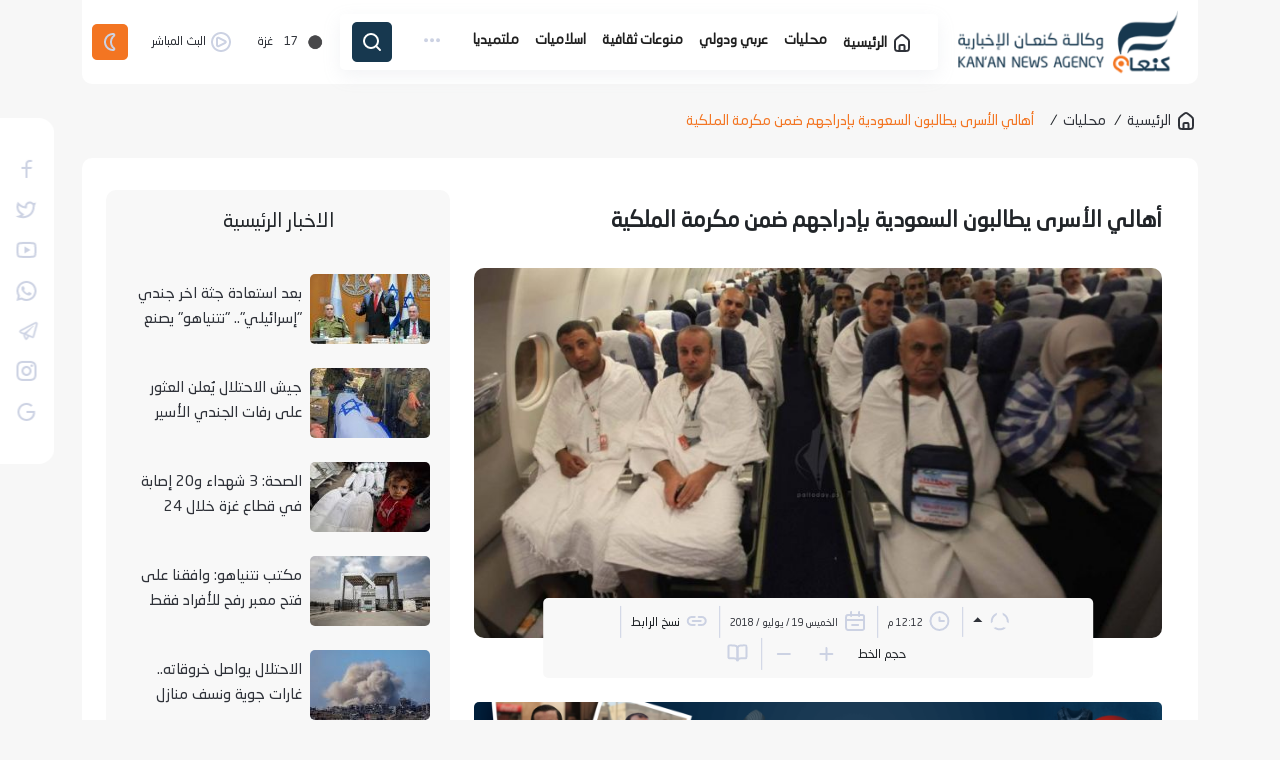

--- FILE ---
content_type: text/html; charset=UTF-8
request_url: https://www.kanannews.net/post/656/%D8%A3%D9%87%D8%A7%D9%84%D9%8A-%D8%A7%D9%84%D8%A3%D8%B3%D8%B1%D9%89-%D9%8A%D8%B7%D8%A7%D9%84%D8%A8%D9%88%D9%86-%D8%A7%D9%84%D8%B3%D8%B9%D9%88%D8%AF%D9%8A%D8%A9-%D8%A8%D8%A5%D8%AF%D8%B1%D8%A7%D8%AC%D9%87%D9%85-%D8%B6%D9%85%D9%86-%D9%85%D9%83%D8%B1%D9%85%D8%A9-%D8%A7%D9%84%D9%85%D9%84%D9%83%D9%8A%D8%A9
body_size: 19454
content:
<!doctype html>
<html lang="ar" dir="rtl">

<head>
    <meta http-equiv="Content-Type" content="text/html; charset=utf-8">
    <meta name="viewport" content="width=device-width, initial-scale=1, shrink-to-fit=no">
    <meta http-equiv="x-ua-compatible" content="ie=edge">
    <meta name="robots" content="nofollow,index,noodp,noydir"/>
    <meta http-equiv="content-language" content="ar">
    <meta content="telephone=no" name="format-detection"/>
    <meta name="HandheldFriendly" content="true"/>
    <meta name="apple-mobile-web-app-capable" content="yes">
    <meta name="google-site-verification" content="RoWA1qnbihHxHLwPn7swfOqT3Hm0M1oJMqwAa-Usz80"/>

            <link rel="alternate" type="application/rss+xml" title="رياضة" href="https://www.kanannews.net/rss/category/3"/>
            <link rel="alternate" type="application/rss+xml" title="إسلاميات" href="https://www.kanannews.net/rss/category/5"/>
            <link rel="alternate" type="application/rss+xml" title="مقالات مختارة" href="https://www.kanannews.net/rss/category/11"/>
            <link rel="alternate" type="application/rss+xml" title="منوعات ثقافية" href="https://www.kanannews.net/rss/category/16"/>
            <link rel="alternate" type="application/rss+xml" title="محليات" href="https://www.kanannews.net/rss/category/20"/>
            <link rel="alternate" type="application/rss+xml" title="تقارير خاصة" href="https://www.kanannews.net/rss/category/22"/>
            <link rel="alternate" type="application/rss+xml" title="عربي و دولي" href="https://www.kanannews.net/rss/category/23"/>
            <link rel="alternate" type="application/rss+xml" title="قصة و حكاية" href="https://www.kanannews.net/rss/category/24"/>
            <link rel="alternate" type="application/rss+xml" title="عين على العدو" href="https://www.kanannews.net/rss/category/25"/>
    
            <title>أهالي الأسرى يطالبون السعودية بإدراجهم ضمن مكرمة الملكية | وكالة كنعان الإخبارية</title>
<meta name="description" content="أهالي الأسرى يطالبون السعودية بإدراجهم ضمن مكرمة الملكية">
<meta property="article:published_time" content="2018-07-19T12:12:06+03:00">
<link rel="canonical" href="https://www.kanannews.net/post/656/أهالي-الأسرى-يطالبون-السعودية-بإدراجهم-ضمن-مكرمة-الملكية"/>
<link rel="alternate" hreflang="ar" href="https://kanannews.net/"/>
        <meta property="og:type" content="article" />
<meta property="og:title" content="أهالي الأسرى يطالبون السعودية بإدراجهم ضمن مكرمة الملكية" />
<meta property="og:description" content="أهالي الأسرى يطالبون السعودية بإدراجهم ضمن مكرمة الملكية" />
<meta property="og:site_name" content="وكالة كنعان الاخبارية" />
<meta property="og:url" content="https://www.kanannews.net/post/656/أهالي-الأسرى-يطالبون-السعودية-بإدراجهم-ضمن-مكرمة-الملكية" />
<meta property="og:image" content="https://res.kanannews.net/./admin-assets/uploads/imgnews/2018/07/19/8af96a63ae7907b8ab69647ab8ac4ff9.jpg" />
<meta property="og:image:width" content="1200" />
<meta property="og:image:height" content="630" />
<meta property="og:image:url" content="https://res.kanannews.net/./admin-assets/uploads/imgnews/2018/07/19/8af96a63ae7907b8ab69647ab8ac4ff9.jpg" />

    <meta name="twitter:title" content="أهالي الأسرى يطالبون السعودية بإدراجهم ضمن مكرمة الملكية" />
<meta name="twitter:description" content="أهالي الأسرى يطالبون السعودية بإدراجهم ضمن مكرمة الملكية" />
<meta name="twitter:url" content="https://www.kanannews.net/post/656/أهالي-الأسرى-يطالبون-السعودية-بإدراجهم-ضمن-مكرمة-الملكية" />
<meta name="twitter:domain" content="https://kanannews.net/" />
<meta name="twitter:card" content="summary_large_image" />
<meta name="twitter:image" content="https://res.kanannews.net/./admin-assets/uploads/imgnews/2018/07/19/8af96a63ae7907b8ab69647ab8ac4ff9.jpg" />
    
    <meta property="og:locale" content="ar_AR"/>
    <meta name="rating" content="General"/>
    <meta name="copyright"
          content="وكالة كنعان الاخبارية © 2026"/>
    <meta name="msapplication-TileColor" content="#F37522">
    <meta name="theme-color" content="#F37522">
    <meta name="developer" content="Shadi Abusaelek">
                        <meta http-equiv="refresh" content="300">
                <link rel="alternate" type="application/rss+xml" title="" href=""/>
    <link rel="canonical" href="">
    <link rel="shortcut icon" href="https://www.kanannews.net/assets/image/favicon.png" type="image/x-icon">
    <link rel="stylesheet" href="https://www.kanannews.net/assets/styles/common.min.css?ver=4.6">
            <style>
        .copy-link-message {
            position: fixed;
            bottom: 20px;
            right: 20px;
            z-index: 10;
            transform: translateY(100%);
            visibility: hidden;
            opacity: 0;
            transition: all 500ms;
        }

        .copy-link-message.active {
            transform: translateY(0);
            visibility: visible;
            opacity: 1;
        }

        #post-page .post-img {
            height: auto;
        }

        .post-content img {
            width: 100% !important;
            height: auto !important;
        }

        .h-50px {
            height: 50px;
        }

        .belongings-col .post-rect {
            padding: 0;
        }

        .belongings-col .post-rect .post-text-container {
            padding: 10px;
        }
        .post-info {
            width: 80%;
        }
        @media (max-width: 600px) {
            .post-info {
                width: 100%;
            }
        }

    </style>
    <link rel="stylesheet" href="https://www.kanannews.net/assets/styles/custome/post.css">
            <script type="application/ld+json">
    [{"@context":"https://schema.org","@type":"BreadcrumbList","itemListElement":[{"@type":"ListItem","position":1,"name":"الرئيسية","item":"https://kanannews.net/
            "},{"@type":"ListItem","position":2,"name":"محليات
            ","item":"https://kanannews.net/category/20/محليات
            "},{"@type":"ListItem","position":3,"name":"أهالي الأسرى يطالبون السعودية بإدراجهم ضمن مكرمة الملكية
            "}]},{"@context":"https://schema.org","@type":"NewsArticle","mainEntityOfPage":{"@type":"WebPage","@id":"https://www.kanannews.net/post/656/%D8%A3%D9%87%D8%A7%D9%84%D9%8A-%D8%A7%D9%84%D8%A3%D8%B3%D8%B1%D9%89-%D9%8A%D8%B7%D8%A7%D9%84%D8%A8%D9%88%D9%86-%D8%A7%D9%84%D8%B3%D8%B9%D9%88%D8%AF%D9%8A%D8%A9-%D8%A8%D8%A5%D8%AF%D8%B1%D8%A7%D8%AC%D9%87%D9%85-%D8%B6%D9%85%D9%86-%D9%85%D9%83%D8%B1%D9%85%D8%A9-%D8%A7%D9%84%D9%85%D9%84%D9%83%D9%8A%D8%A9
            "},"headline":"أهالي الأسرى يطالبون السعودية بإدراجهم ضمن مكرمة الملكية","image":["./admin-assets/uploads/imgnews/2018/07/19/8af96a63ae7907b8ab69647ab8ac4ff9.jpg","https://res.kanannews.net/
            thumb.php?src=./admin-assets/uploads/imgnews/2018/07/19/8af96a63ae7907b8ab69647ab8ac4ff9.jpg&size=400x300","https://res.kanannews.net/thumb.php?src=./admin-assets/uploads/imgnews/2018/07/19/8af96a63ae7907b8ab69647ab8ac4ff9.jpg
            &size=800x450"],"datePublished":"2018-07-19T12:12:06+03:00
            ",                "dateModified":"2026-01-27T00:05:17+02:00
                ","author":{"@type":"Person","name":"وكالة كنعان الاخبارية
            "},"publisher":{"@type":"Organization","name":"وكالة كنعان الاخبارية
            ","logo":{"@type":"ImageObject","url":"https://res.kanannews.net/storage/uploads/setting/1768499716.png
            "}},"description":"دعت هيئة شؤون الأسرى والمحررين صباح اليوم الخميس، المملكة العربية السعودية بإدراج أهالي أسرى فلسطين ضمن مكرمة الحج السنوية المعتادة في كل عام."}]







        </script>
        <script type="text/javascript" src="https://www.kanannews.net/assets/libs/pace/js/pace.min.js"></script>

</head>
</head>

<body>
<header>
    
    
    

    <div class="container main-sm-radius-bottom">
        <div class="main-header main-radius-bottom">
            <div class="row justify-content-between row-without-x">
                <div class="col-auto ps-1 ps-md-0">
                    <a href="https://www.kanannews.net">
                        <img id="logo-navy" class="img-logo " src="https://www.kanannews.net/assets/image/logo-navy.png" alt="logo">
                        <img id="logo-light" class="img-logo d-none" src="https://www.kanannews.net/assets/image/logo-light.png"
                             alt="logo">
                    </a>
                </div>
                <div class="col-auto lh-54 ms-auto ms-md-0 d-block d-md-none">
                    <a id="btn-mobile-search" class="mobile-search p-0" href="javascript:void(0)">
                        <svg width="25" height="25" viewBox="0 0 25 25" fill="none"
                             xmlns="https://www.w3.org/2000/svg">
                            <circle cx="11.5203" cy="11.5374" r="7" stroke="#CCD2E3" stroke-width="2"/>
                            <path d="M20.5203 20.5374L17.5203 17.5374" stroke="#CCD2E3" stroke-width="2"
                                  stroke-linecap="round"/>
                        </svg>
                    </a>
                </div>
                <div class="col-auto my-auto">
                    <div class="sub-header ">
                        <div class="k-navbar-container">
                            <div class="row sub-radius mx-auto k-navbar">
                                <nav class="navbar navbar-expand-lg navbar-light  d-md-block">
                                    <div class="">
                                        <button id="ChangeToggle" class="navbar-toggler px-0" type="button"
                                                data-bs-toggle="collapse" data-bs-target="#sub-header-navbar"
                                                aria-controls="sub-header-navbar" aria-expanded="false"
                                                aria-label="Toggle navigation">
                                            <div id="navbar-hamburger">
                                                <svg width="31" height="31" viewBox="0 0 31 31" fill="none"
                                                     xmlns="https://www.w3.org/2000/svg">
                                                    <path fill-rule="evenodd" clip-rule="evenodd"
                                                          d="M5.28101 9.28735C5.28101 8.597 5.84065 8.03735 6.53101 8.03735H24.031C24.7214 8.03735 25.281 8.597 25.281 9.28735C25.281 9.97771 24.7214 10.5374 24.031 10.5374H6.53101C5.84065 10.5374 5.28101 9.97771 5.28101 9.28735Z"
                                                          fill="#CCD2E3"/>
                                                    <path fill-rule="evenodd" clip-rule="evenodd"
                                                          d="M5.28101 15.5374C5.28101 14.847 5.84065 14.2874 6.53101 14.2874H24.031C24.7214 14.2874 25.281 14.847 25.281 15.5374C25.281 16.2277 24.7214 16.7874 24.031 16.7874H6.53101C5.84065 16.7874 5.28101 16.2277 5.28101 15.5374Z"
                                                          fill="#CCD2E3"/>
                                                    <path fill-rule="evenodd" clip-rule="evenodd"
                                                          d="M5.28101 21.7874C5.28101 21.097 5.84065 20.5374 6.53101 20.5374H24.031C24.7214 20.5374 25.281 21.097 25.281 21.7874C25.281 22.4777 24.7214 23.0374 24.031 23.0374H6.53101C5.84065 23.0374 5.28101 22.4777 5.28101 21.7874Z"
                                                          fill="#CCD2E3"/>
                                                </svg>
                                            </div>
                                            <div id="navbar-close" class="hidden">
                                                <svg width="30" height="31" viewBox="0 0 30 31" fill="none"
                                                     xmlns="https://www.w3.org/2000/svg">
                                                    <path fill-rule="evenodd" clip-rule="evenodd"
                                                          d="M7.92862 8.4664C8.41677 7.97825 9.20823 7.97825 9.69638 8.4664L22.0708 20.8408C22.5589 21.3289 22.5589 22.1204 22.0708 22.6085C21.5826 23.0967 20.7911 23.0967 20.303 22.6085L7.92862 10.2342C7.44046 9.74601 7.44046 8.95456 7.92862 8.4664Z"
                                                          fill="#CCD2E3"/>
                                                    <path fill-rule="evenodd" clip-rule="evenodd"
                                                          d="M7.92905 22.6085C7.44089 22.1203 7.44089 21.3289 7.92905 20.8407L20.3034 8.46636C20.7916 7.9782 21.583 7.9782 22.0712 8.46636C22.5593 8.95451 22.5593 9.74597 22.0712 10.2341L9.69682 22.6085C9.20866 23.0966 8.4172 23.0966 7.92905 22.6085Z"
                                                          fill="#CCD2E3"/>
                                                </svg>
                                            </div>

                                        </button>
                                        <div class="row collapse navbar-collapse justify-content-between"
                                             id="sub-header-navbar">
                                            <ul class="col-auto navbar-nav ps-3 ul-sm-header">
                                                <li class="nav-item">
                                                    <a class="nav-link "
                                                       aria-current="page"
                                                       href="https://www.kanannews.net">
                                                        <svg width="24" height="24" viewBox="0 0 24 24"
                                                             fill="none" xmlns="https://www.w3.org/2000/svg">
                                                            <path
                                                                    d="M5 12.7595C5 11.4018 5 10.7229 5.27446 10.1262C5.54892 9.52943 6.06437 9.08763 7.09525 8.20401L8.09525 7.34687C9.95857 5.74974 10.8902 4.95117 12 4.95117C13.1098 4.95117 14.0414 5.74974 15.9047 7.34687L16.9047 8.20401C17.9356 9.08763 18.4511 9.52943 18.7255 10.1262C19 10.7229 19 11.4018 19 12.7595V16.9999C19 18.8856 19 19.8284 18.4142 20.4142C17.8284 20.9999 16.8856 20.9999 15 20.9999H9C7.11438 20.9999 6.17157 20.9999 5.58579 20.4142C5 19.8284 5 18.8856 5 16.9999V12.7595Z"
                                                                    stroke="#F37522" stroke-width="2"/>
                                                            <path
                                                                    d="M14.5 21V16C14.5 15.4477 14.0523 15 13.5 15H10.5C9.94772 15 9.5 15.4477 9.5 16V21"
                                                                    stroke="#F37522" stroke-width="2"
                                                                    stroke-linecap="round"
                                                                    stroke-linejoin="round"/>
                                                        </svg>

                                                        الرئيسية
                                                    </a>
                                                </li>
                                                <li class="nav-item">
                                                    <a class="nav-link "
                                                       href="https://www.kanannews.net/category/20">محليات</a>
                                                </li>
                                                <li class="nav-item">
                                                    <a class="nav-link "
                                                       href="https://www.kanannews.net/category/23">عربي
                                                        ودولي</a>
                                                </li>
                                                <li class="nav-item">
                                                    <a class="nav-link "
                                                       href="https://www.kanannews.net/category/16">منوعات
                                                        ثقافية</a>
                                                </li>
                                                <li class="nav-item">
                                                    <a class="nav-link "
                                                       href="https://www.kanannews.net/category/5">اسلاميات</a>
                                                </li>

                                                <li class="nav-item dropdown-hover position-relative">
                                                    <a class="nav-link dropdown-toggle" href="#" role="button"
                                                       id="multimedia" data-bs-toggle="dropdown"
                                                       aria-expanded="false">ملتميديا</a>
                                                    <ul class="dropdown-menu"
                                                        aria-labelledby="multimedia">
                                                        <li>
                                                            <a class="dropdown-item "
                                                               href="https://www.kanannews.net/galleries">الصور</a></li>
                                                        <li>
                                                            <a class="dropdown-item "
                                                               href="https://www.kanannews.net/videos">الفيديو</a>
                                                        </li>
                                                        <li>
                                                            <a class="dropdown-item "
                                                               href="https://www.kanannews.net/infographics">الانفجرافيك</a>
                                                        </li>
                                                        <li>
                                                            <a class="dropdown-item "
                                                               href="https://www.kanannews.net/caricatures">الكاريكاتير</a>
                                                        </li>
                                                        <li>
                                                            <a class="dropdown-item "
                                                               href="https://www.kanannews.net/reels">ريلز كنعان</a>
                                                        </li>
                                                    </ul>
                                                </li>

                                                <li class="nav-item dropdown-hover ms-1 ms-md-3 position-relative">
                                                    <a class="nav-link dropdown-toggle" href="#" role="button"
                                                       id="more" data-bs-toggle="dropdown"
                                                       aria-expanded="false">
                                                        <svg class="mb-2" width="17" height="5" viewBox="0 0 17 5"
                                                             fill="none" xmlns="https://www.w3.org/2000/svg">
                                                            <circle cx="2.0293" cy="2.23291" r="2"
                                                                    fill="#CCD2E3"/>
                                                            <circle cx="8.0293" cy="2.23291" r="2"
                                                                    fill="#CCD2E3"/>
                                                            <circle cx="14.0293" cy="2.23291" r="2"
                                                                    fill="#CCD2E3"/>
                                                        </svg>
                                                    </a>
                                                    <ul class="dropdown-menu"
                                                        aria-labelledby="more">
                                                        <li>
                                                            <a class="dropdown-item "
                                                               href="https://www.kanannews.net/category/3">رياضة</a>
                                                        </li>
                                                        <li>
                                                            <a class="dropdown-item "
                                                               href="https://www.kanannews.net/special-files">الملفات الخاصة</a>
                                                        </li>
                                                        <li>
                                                            <a class="dropdown-item "
                                                               href="https://www.kanannews.net/live">البث المباشر</a>
                                                        </li>
                                                        <li>
                                                            <a class="dropdown-item "
                                                               href="https://www.kanannews.net/about">من
                                                                نحن</a>
                                                        </li>
                                                        <li>
                                                            <a class="dropdown-item "
                                                               href="https://www.kanannews.net/contact">اتصل
                                                                بنا</a>
                                                        </li>
                                                    </ul>
                                                </li>
                                                <li class="nav-item btn-navy btn-w-40 ms-4 sub-radius search-btn d-none d-md-block">
                                                    <a id="btn-search-box" href="javascript:void(0)"
                                                       class="nav-link">
                                                        <svg width="24" height="24" viewBox="0 0 24 24"
                                                             fill="none" xmlns="https://www.w3.org/2000/svg">
                                                            <circle cx="11" cy="11" r="7" stroke="#CCD2E3"
                                                                    stroke-width="2"/>
                                                            <path d="M20 20L17 17" stroke="#CCD2E3"
                                                                  stroke-width="2" stroke-linecap="round"/>
                                                        </svg>
                                                    </a>
                                                </li>

                                            </ul>
                                        </div>
                                    </div>
                                </nav>

                            </div>
                            <div id="search-box" class="search-box sub-radius hidden-vis">
                                <div class="container">
                                    <div class="search-container">
                                        <form id="search-form" action="https://www.kanannews.net/search" class="search-form"
                                              method="get">
                                            <label class="d-flex align-items-center h-100 w-100 m-0">
                                                <input class="" type="search" id="q" required name="q"
                                                       placeholder="أدخل كلمة البحث ..."/>
                                            </label>
                                            <a href="#"
                                               onclick="handel_search_form();"
                                               class="btn-navy btn-w-40 sub-radius">
                                                <svg width="24" height="24" viewBox="0 0 24 24" fill="none"
                                                     xmlns="https://www.w3.org/2000/svg">
                                                    <circle cx="11" cy="11" r="7" stroke="#CCD2E3"
                                                            stroke-width="2"></circle>
                                                    <path d="M20 20L17 17" stroke="#CCD2E3" stroke-width="2"
                                                          stroke-linecap="round"></path>
                                                </svg>
                                            </a>
                                        </form>
                                        <div id="btn-close-search-box" class="search-toggle btn-toggle"
                                             data-class="search-box-active">
                                            <svg width="30" height="31" viewBox="0 0 30 31" fill="none"
                                                 xmlns="https://www.w3.org/2000/svg">
                                                <path fill-rule="evenodd" clip-rule="evenodd"
                                                      d="M7.92862 8.4664C8.41677 7.97825 9.20823 7.97825 9.69638 8.4664L22.0708 20.8408C22.5589 21.3289 22.5589 22.1204 22.0708 22.6085C21.5826 23.0967 20.7911 23.0967 20.303 22.6085L7.92862 10.2342C7.44046 9.74601 7.44046 8.95456 7.92862 8.4664Z"
                                                      fill="#CCD2E3"/>
                                                <path fill-rule="evenodd" clip-rule="evenodd"
                                                      d="M7.92905 22.6085C7.44089 22.1203 7.44089 21.3289 7.92905 20.8407L20.3034 8.46636C20.7916 7.9782 21.583 7.9782 22.0712 8.46636C22.5593 8.95451 22.5593 9.74597 22.0712 10.2341L9.69682 22.6085C9.20866 23.0966 8.4172 23.0966 7.92905 22.6085Z"
                                                      fill="#CCD2E3"/>
                                            </svg>
                                        </div>
                                    </div>
                                </div>
                            </div>
                        </div>

                    </div>
                </div>
                <div class="col-auto mx-auto mx-md-0 my-2 my-md-auto">
                    <div class="rect heat-rect">
                        <img id="icon-weather" src="http://openweathermap.org/img/wn/01d@2x.png"
                             alt="icon-weather">
                        <span id="temp" class="me-md-2"></span>
                        <span id="city_name"></span>
                    </div>
                                        
                    <a href="javascript:void(0)" class=" rect rect-live  heart-icon "
                       id="btn-live">
                        <svg width="24" height="24" viewBox="0 0 24 24" fill="none"
                             xmlns="https://www.w3.org/2000/svg">
                            <path fill-rule="evenodd" clip-rule="evenodd"
                                  d="M8.99998 8.94161C8.99998 8.79293 9.15645 8.69623 9.28943 8.76272L15.7639 12L16.6583 10.2111L10.1839 6.97387C8.72107 6.24248 6.99998 7.30617 6.99998 8.94161V15.0583C6.99998 16.6938 8.72108 17.7575 10.1839 17.0261L16.6583 13.7888C18.1324 13.0518 18.1324 10.9482 16.6583 10.2111L15.7639 12L9.28943 15.2372C9.15645 15.3037 8.99998 15.207 8.99998 15.0583V8.94161Z"
                                  fill="#CCD2E3"/>
                            <path fill-rule="evenodd" clip-rule="evenodd"
                                  d="M12 4C7.58172 4 4 7.58172 4 12C4 16.4183 7.58172 20 12 20C16.4183 20 20 16.4183 20 12C20 7.58172 16.4183 4 12 4ZM2 12C2 6.47715 6.47715 2 12 2C17.5228 2 22 6.47715 22 12C22 17.5228 17.5228 22 12 22C6.47715 22 2 17.5228 2 12Z"
                                  fill="#CCD2E3"/>
                        </svg>
                        البث المباشر
                    </a>

                    <div class="rect py-1">
                        <div class="rect-mode me-0 btn">
                            <i id="light-btn" class="mode light d-none">
                                <svg width="24" height="24" viewBox="0 0 24 24" fill="none"
                                     xmlns="https://www.w3.org/2000/svg">
                                    <circle cx="12" cy="12" r="3" stroke="white" stroke-width="2"/>
                                    <path d="M12 5V3" stroke="white" stroke-width="2" stroke-linecap="round"/>
                                    <path d="M12 21V19" stroke="white" stroke-width="2" stroke-linecap="round"/>
                                    <path d="M16.9498 7.0502L18.364 5.63599" stroke="white" stroke-width="2"
                                          stroke-linecap="round"/>
                                    <path d="M5.63608 18.3639L7.05029 16.9497" stroke="white" stroke-width="2"
                                          stroke-linecap="round"/>
                                    <path d="M19 12L21 12" stroke="white" stroke-width="2" stroke-linecap="round"/>
                                    <path d="M3 12L5 12" stroke="white" stroke-width="2" stroke-linecap="round"/>
                                    <path d="M16.9498 16.9498L18.364 18.364" stroke="white" stroke-width="2"
                                          stroke-linecap="round"/>
                                    <path d="M5.63608 5.63608L7.05029 7.05029" stroke="white" stroke-width="2"
                                          stroke-linecap="round"/>
                                </svg>
                            </i>
                            <i id="dark-btn" class="mode dark">
                                <svg width="24" height="24" viewBox="0 0 24 24" fill="none"
                                     xmlns="https://www.w3.org/2000/svg">
                                    <path
                                            d="M15.4389 17.751L16.1341 17.0322L15.4389 17.751ZM16.1637 18.5102L17.0356 18.0205L16.1637 18.5102ZM15.5781 19.9582L15.8643 20.9163L15.5781 19.9582ZM16.1637 5.48976L17.0356 5.97952L16.1637 5.48976ZM15.5781 4.04183L15.2918 5L15.5781 4.04183ZM14 12C14 10.0246 14.817 8.24172 16.1341 6.9678L14.7437 5.5302C13.0531 7.16533 12 9.46056 12 12H14ZM16.1341 17.0322C14.817 15.7583 14 13.9754 14 12H12C12 14.5394 13.0531 16.8347 14.7437 18.4698L16.1341 17.0322ZM15 19C11.134 19 8 15.866 8 12H6C6 16.9706 10.0294 21 15 21V19ZM8 12C8 8.13401 11.134 5 15 5V3C10.0294 3 6 7.02944 6 12H8ZM14.7437 18.4698C14.9664 18.6852 15.1162 18.8303 15.2206 18.9377C15.2719 18.9905 15.3012 19.0229 15.3168 19.0415C15.3356 19.0638 15.3179 19.0463 15.2918 19L17.0356 18.0205C16.9274 17.828 16.7656 17.6578 16.6549 17.5438C16.5236 17.4088 16.3468 17.238 16.1341 17.0322L14.7437 18.4698ZM15 21C15.2361 21 15.5523 21.0095 15.8643 20.9163L15.2918 19C15.3199 18.9916 15.3307 18.994 15.2883 18.9964C15.2332 18.9996 15.1569 19 15 19V21ZM15.2918 19L15.8643 20.9163C17.0923 20.5495 17.6633 19.1379 17.0356 18.0205L15.2918 19ZM16.1341 6.9678C16.3468 6.76203 16.5236 6.59121 16.6549 6.45617C16.7656 6.34225 16.9274 6.17203 17.0356 5.97952L15.2918 5C15.3179 4.95369 15.3356 4.93623 15.3168 4.95852C15.3012 4.97707 15.2719 5.0095 15.2206 5.06226C15.1162 5.16969 14.9664 5.31477 14.7437 5.5302L16.1341 6.9678ZM15 5C15.1569 5 15.2332 5.00038 15.2883 5.00356C15.3307 5.00601 15.3199 5.00838 15.2918 5L15.8643 3.08366C15.5523 2.9905 15.2361 3 15 3V5ZM17.0356 5.97952C17.6633 4.86207 17.0923 3.45049 15.8643 3.08366L15.2918 5L17.0356 5.97952Z"
                                            fill="#CCD2E3"/>
                                </svg>

                            </i>
                        </div>

                    </div>
                    
                    <div id="video-live-box" class="video-live-box">
                        <div class="dialog_live sub-radius">
                                                            <h6 class="live-address">تغطية مباشرة نقلاً عن قناة الجزيرة</h6>
                                                                                                            <iframe width="260" height="170" allowfullscreen="true" scrolling="no"
                                                frameborder="0"
                                                allow="accelerometer; autoplay; clipboard-write; encrypted-media; gyroscope; picture-in-picture"
                                                                                                src="https://www.youtube.com/embed/bNyUyrR0PHo"
                                                                                        ></iframe>
                                                                                                                        </div>
                    </div>
                                    </div>
                
                

                
                
                
                
                
                
                
                
                
                
                
                
                
                
                
                
                
                
                
                
                
                
                
                
                
                
                
                
                
                
                
                
                
                
                
                
                
                
                
                
                

                
                

                
                
                
                <div id="form-mobile-search-box" class="search-box main-radius hidden-vis col-12">
                    <div class="row">
                        <form id="search-mob-form" action="https://www.kanannews.net/search" class="search-form" method="get">
                            <label class="d-flex align-items-center h-100 w-100 m-0">
                                <input type="search" required name="q" placeholder="أدخل كلمة البحث ..."/>
                            </label>
                            <a href="javascript:void(0)"
                               onclick="handel_search_form();"
                               class="btn-navy btn-w-40 sub-radius">
                                <svg width="24" height="24" viewBox="0 0 24 24" fill="none"
                                     xmlns="https://www.w3.org/2000/svg">
                                    <circle cx="11" cy="11" r="7" stroke="#CCD2E3" stroke-width="2"></circle>
                                    <path d="M20 20L17 17" stroke="#CCD2E3" stroke-width="2" stroke-linecap="round">
                                    </path>
                                </svg>
                            </a>
                        </form>
                        
                        
                        <svg id="btn-close-mob-search-box" width="30" height="31" viewBox="0 0 30 31" fill="none"
                             xmlns="https://www.w3.org/2000/svg">
                            <path fill-rule="evenodd" clip-rule="evenodd"
                                  d="M7.92862 8.4664C8.41677 7.97825 9.20823 7.97825 9.69638 8.4664L22.0708 20.8408C22.5589 21.3289 22.5589 22.1204 22.0708 22.6085C21.5826 23.0967 20.7911 23.0967 20.303 22.6085L7.92862 10.2342C7.44046 9.74601 7.44046 8.95456 7.92862 8.4664Z"
                                  fill="#CCD2E3"/>
                            <path fill-rule="evenodd" clip-rule="evenodd"
                                  d="M7.92905 22.6085C7.44089 22.1203 7.44089 21.3289 7.92905 20.8407L20.3034 8.46636C20.7916 7.9782 21.583 7.9782 22.0712 8.46636C22.5593 8.95451 22.5593 9.74597 22.0712 10.2341L9.69682 22.6085C9.20866 23.0966 8.4172 23.0966 7.92905 22.6085Z"
                                  fill="#CCD2E3"/>
                        </svg>
                        
                    </div>
                </div>
            </div>
        </div>
</header>

    <section class="breadcrumb">
        <div class="container">
            <div class="row breadcrumb-row mt-4 mb-3">
                <ul>
                    <li>
                        <a href="https://www.kanannews.net">
                            <i>
                                <svg width="24" height="24" viewBox="0 0 24 24" fill="none"
                                     xmlns="https://www.w3.org/2000/svg">
                                    <path
                                        d="M5 12.7595C5 11.4018 5 10.7229 5.27446 10.1262C5.54892 9.52943 6.06437 9.08763 7.09525 8.20401L8.09525 7.34687C9.95857 5.74974 10.8902 4.95117 12 4.95117C13.1098 4.95117 14.0414 5.74974 15.9047 7.34687L16.9047 8.20401C17.9356 9.08763 18.4511 9.52943 18.7255 10.1262C19 10.7229 19 11.4018 19 12.7595V16.9999C19 18.8856 19 19.8284 18.4142 20.4142C17.8284 20.9999 16.8856 20.9999 15 20.9999H9C7.11438 20.9999 6.17157 20.9999 5.58579 20.4142C5 19.8284 5 18.8856 5 16.9999V12.7595Z"
                                        stroke="#2F3239" stroke-width="2"/>
                                    <path
                                        d="M14.5 21V16C14.5 15.4477 14.0523 15 13.5 15H10.5C9.94772 15 9.5 15.4477 9.5 16V21"
                                        stroke="#2F3239" stroke-width="2" stroke-linecap="round"
                                        stroke-linejoin="round"/>
                                </svg>

                            </i>
                            الرئيسية
                        </a>
                    </li>
                    <i class="slash">/</i>
                    <li>
                        <a href="https://www.kanannews.net/category/20">محليات</a>
                    </li>
                    <i class="slash">/</i> 
                    <li class="_active">
                        أهالي الأسرى يطالبون السعودية بإدراجهم ضمن مكرمة الملكية
                    </li>
                </ul>
            </div>
        </div>
    </section>
    <section id="post-page" class="page-details">
        
        <div class="container">
            <div class="row page-contant main-radius px-4 page-contant-row">
                <div class="col-md-8 col-12">
                                        <h1 class="post-title">
                        أهالي الأسرى يطالبون السعودية بإدراجهم ضمن مكرمة الملكية
                    </h1>


                    <div class="post-img-container">
                        
                        <img src="https://res.kanannews.net/thumb.php?src=./admin-assets/uploads/imgnews/2018/07/19/8af96a63ae7907b8ab69647ab8ac4ff9.jpg&size=800x430"
                             alt="أهالي الأسرى يطالبون السعودية بإدراجهم ضمن مكرمة الملكية" class="post-img">
                        


                        <div class="post-info">
                            <div class="col-in-post-info btn-group  dropup">
                                <a href="#" class="dropdown-toggle" role="button" id="dropdownMenuLink"
                                   data-bs-toggle="dropdown" aria-expanded="false">
                                    <svg width="19" height="19" viewBox="0 0 19 19" fill="none"
                                         xmlns="https://www.w3.org/2000/svg">
                                        <path fill-rule="evenodd" clip-rule="evenodd"
                                              d="M6.61845 3.07971C6.57224 2.86905 6.54876 2.65352 6.54876 2.43682C6.54876 2.04286 6.62636 1.65275 6.77712 1.28878C6.84883 1.11565 6.93643 0.95004 7.03856 0.793991C6.7221 0.885906 6.41032 0.995309 6.10467 1.12191C5.01274 1.5742 4.02059 2.23714 3.18486 3.07287C2.34914 3.9086 1.6862 4.90075 1.23391 5.99268C0.781618 7.08461 0.548828 8.25493 0.548828 9.43683C0.548828 10.1621 0.636478 10.8829 0.808708 11.584C0.892792 11.4175 0.99242 11.2588 1.10651 11.1101C1.34634 10.7976 1.64539 10.5353 1.98657 10.3383C2.17424 10.23 2.37264 10.1425 2.57819 10.0772C2.55866 9.86469 2.54883 9.65101 2.54883 9.43683C2.54883 8.51758 2.72989 7.60732 3.08167 6.75804C3.43345 5.90876 3.94907 5.13709 4.59908 4.48708C5.1843 3.90186 5.86814 3.42557 6.61845 3.07971ZM12.4791 3.07965C13.2294 3.42552 13.9133 3.90182 14.4986 4.48708C15.1486 5.13708 15.6642 5.90876 16.016 6.75804C16.3678 7.60732 16.5488 8.51757 16.5488 9.43682C16.5488 9.65102 16.539 9.86472 16.5195 10.0773C16.725 10.1426 16.9233 10.23 17.1109 10.3383C17.4521 10.5353 17.7512 10.7976 17.991 11.1101C18.1051 11.2589 18.2048 11.4176 18.2889 11.5842C18.4612 10.883 18.5488 10.1621 18.5488 9.43682C18.5488 8.25492 18.316 7.0846 17.8637 5.99267C17.4114 4.90074 16.7485 3.90859 15.9128 3.07286C15.0771 2.23713 14.0849 1.5742 12.993 1.12191C12.6873 0.995285 12.3754 0.885869 12.0589 0.793945C12.1611 0.950006 12.2487 1.11563 12.3204 1.28877C12.4712 1.65275 12.5488 2.04286 12.5488 2.43682C12.5488 2.6535 12.5253 2.86901 12.4791 3.07965ZM15.7791 15.9317C15.5927 15.9422 15.4053 15.9352 15.2194 15.9107C14.8288 15.8593 14.4521 15.7315 14.1109 15.5345C13.9234 15.4262 13.7486 15.2982 13.5893 15.153C13.1657 15.4524 12.7092 15.7045 12.2276 15.904C11.3783 16.2558 10.4681 16.4368 9.54883 16.4368C8.62958 16.4368 7.71932 16.2558 6.87004 15.904C6.38848 15.7045 5.93187 15.4524 5.50823 15.1529C5.34898 15.2982 5.17414 15.4262 4.98657 15.5345C4.64539 15.7315 4.26875 15.8593 3.87815 15.9107C3.69222 15.9352 3.50487 15.9421 3.31853 15.9317C4.12563 16.7059 5.07039 17.3233 6.10468 17.7517C7.19661 18.204 8.36693 18.4368 9.54883 18.4368C10.7307 18.4368 11.9011 18.204 12.993 17.7517C14.0273 17.3233 14.972 16.7059 15.7791 15.9317Z"
                                              fill="#CCD2E3"/>
                                    </svg>
                                </a>
                                <ul class="dropdown-menu">
                                    <li>
                                        <a class="dropdown-item"
                                           href="https://www.facebook.com/share.php?v=4&u=https://www.kanannews.net/post/656"
                                           onclick="window.open(this.href,'sharer', 'toolbar=0,status=0,width=626,height=436'); return false;"
                                           rel="nofollow" target="_blank" title="مشاركة عبر الفيسبوك">
                                            <svg width="24" height="24" viewBox="0 0 24 24"
                                                 fill="none" xmlns="https://www.w3.org/2000/svg">
                                                <path
                                                    d="M13 9H17.5L17 11H13V20H11V11H7V9H11V7.128C11 5.345 11.186 4.698 11.534 4.046C11.875 3.40181 12.4018 2.87501 13.046 2.534C13.698 2.186 14.345 2 16.128 2C16.65 2 17.108 2.05 17.5 2.15V4H16.128C14.804 4 14.401 4.078 13.99 4.298C13.686 4.46 13.46 4.686 13.298 4.99C13.078 5.401 13 5.804 13 7.128V9Z"
                                                    fill="#CCD2E3" stroke-width="0"/>
                                            </svg>
                                        </a>
                                    </li>
                                    <li>
                                        <a target="_blank" class="dropdown-item"
                                           href="https://api.whatsapp.com/send?text=https://www.kanannews.net/post/656">
                                            <svg width="24" height="24" viewBox="0 0 24 24"
                                                 fill="none" xmlns="https://www.w3.org/2000/svg">
                                                <path
                                                    d="M7.25301 18.494L7.97701 18.917C9.19795 19.6291 10.5866 20.0029 12 20C13.5823 20 15.129 19.5308 16.4446 18.6518C17.7602 17.7727 18.7855 16.5233 19.3911 15.0615C19.9966 13.5997 20.155 11.9911 19.8463 10.4393C19.5376 8.88743 18.7757 7.46197 17.6569 6.34315C16.538 5.22433 15.1126 4.4624 13.5607 4.15372C12.0089 3.84504 10.4004 4.00346 8.93855 4.60896C7.47674 5.21447 6.22731 6.23984 5.34826 7.55544C4.46921 8.87103 4.00001 10.4177 4.00001 12C4.00001 13.436 4.37701 14.813 5.08401 16.024L5.50601 16.748L4.85301 19.149L7.25301 18.494ZM2.00401 22L3.35601 17.032C2.46515 15.5049 1.99711 13.768 2.00001 12C2.00001 6.477 6.47701 2 12 2C17.523 2 22 6.477 22 12C22 17.523 17.523 22 12 22C10.2328 22.0029 8.49667 21.5352 6.97001 20.645L2.00401 22ZM8.39101 7.308C8.52501 7.298 8.66001 7.298 8.79401 7.304C8.84801 7.308 8.90201 7.314 8.95601 7.32C9.11501 7.338 9.29001 7.435 9.34901 7.569C9.64701 8.245 9.93701 8.926 10.217 9.609C10.279 9.761 10.242 9.956 10.124 10.146C10.0429 10.2745 9.95507 10.3986 9.86101 10.518C9.74801 10.663 9.50501 10.929 9.50501 10.929C9.50501 10.929 9.40601 11.047 9.44401 11.194C9.45801 11.25 9.50401 11.331 9.54601 11.399L9.60501 11.494C9.86101 11.921 10.205 12.354 10.625 12.762C10.745 12.878 10.862 12.997 10.988 13.108C11.456 13.521 11.986 13.858 12.558 14.108L12.563 14.11C12.648 14.147 12.691 14.167 12.815 14.22C12.877 14.246 12.941 14.269 13.006 14.286C13.0732 14.3031 13.1439 14.2999 13.2093 14.2767C13.2746 14.2536 13.3316 14.2116 13.373 14.156C14.097 13.279 14.163 13.222 14.169 13.222V13.224C14.2193 13.1771 14.2791 13.1415 14.3443 13.1196C14.4095 13.0977 14.4786 13.09 14.547 13.097C14.607 13.101 14.668 13.112 14.724 13.137C15.255 13.38 16.124 13.759 16.124 13.759L16.706 14.02C16.804 14.067 16.893 14.178 16.896 14.285C16.9 14.352 16.906 14.46 16.883 14.658C16.851 14.917 16.773 15.228 16.695 15.391C16.6416 15.5022 16.5707 15.6042 16.485 15.693C16.3841 15.7989 16.2736 15.8954 16.155 15.981C16.114 16.0119 16.0723 16.0419 16.03 16.071C15.9056 16.1499 15.7778 16.2233 15.647 16.291C15.3895 16.4278 15.1052 16.5063 14.814 16.521C14.629 16.531 14.444 16.545 14.258 16.535C14.25 16.535 13.69 16.448 13.69 16.448C12.2683 16.074 10.9534 15.3735 9.85001 14.402C9.62401 14.203 9.41501 13.989 9.20101 13.776C8.31101 12.891 7.63901 11.936 7.23101 11.034C7.02218 10.5913 6.90938 10.1094 6.90001 9.62C6.89589 9.01285 7.09436 8.42167 7.46401 7.94C7.53701 7.846 7.60601 7.748 7.72501 7.635C7.85201 7.515 7.93201 7.451 8.01901 7.407C8.13469 7.34903 8.26088 7.31502 8.39001 7.307L8.39101 7.308Z"
                                                    fill="#CCD2E3" stroke-width="0"/>
                                            </svg>

                                        </a>
                                    </li>
                                    <li>
                                        <a class="dropdown-item"
                                           href="https://t.me/share/url?url=https://www.kanannews.net/post/656"
                                           target="_blank">
                                            <svg width="20" height="20" viewBox="0 0 20 20" fill="none"
                                                 xmlns="https://www.w3.org/2000/svg">
                                                <path
                                                    d="M18.6675 1.83487C18.3737 1.45099 17.92 1.23242 17.4204 1.23242C17.0971 1.23242 16.7629 1.32242 16.4267 1.49875L2.07639 9.02382C1.05517 9.55831 0.985375 10.3665 1.00191 10.6879C1.01844 11.0112 1.17456 11.8046 2.24353 12.2308L4.07659 12.9563C4.42373 13.094 4.81311 13.1656 5.23189 13.1656C5.29801 13.1656 5.36229 13.1565 5.42658 13.1528C5.40086 13.1858 5.37148 13.2097 5.3476 13.2446C5.00597 13.7552 4.98944 14.4495 5.29801 15.1952C5.30352 15.2081 5.30719 15.2191 5.3127 15.2301C5.85454 16.4313 6.45882 17.7887 6.53045 17.976C6.71045 18.4444 7.16779 18.7677 7.67106 18.7677C8.44432 18.7677 8.67391 18.3948 9.94125 16.334C10.0404 16.1834 10.259 15.8307 10.2957 15.3844C10.4445 15.445 10.5823 15.5001 10.7017 15.5479L12.7367 16.3726C13.1445 16.5379 13.5008 16.6848 13.6882 16.7638C13.7469 16.7987 13.8076 16.8299 13.8718 16.8556C14.0151 16.9126 14.1676 16.942 14.3218 16.942C15.2457 16.942 15.468 16.1411 15.5855 15.7132C15.6443 15.502 15.7251 15.2081 15.8133 14.883L18.9118 3.49527C19.1469 2.63568 18.8586 2.0865 18.6675 1.83487ZM8.92187 15.682C8.92187 15.682 7.77208 17.5536 7.67473 17.5536C7.67289 17.5536 7.67106 17.5518 7.66922 17.5499C7.55718 17.2469 6.42025 14.7287 6.42025 14.7287C6.21086 14.2236 6.24943 13.792 6.60943 13.792C6.68841 13.792 6.78392 13.8122 6.89412 13.8581L7.77575 14.3173C7.92269 14.4183 8.08432 14.5046 8.26065 14.5744L8.30473 14.5909L8.38738 14.6332C9.06881 14.995 9.28554 15.1254 8.92187 15.682ZM17.7437 3.17752L14.6469 14.5634C14.4725 15.2044 14.3255 15.7297 14.3237 15.7297C14.3218 15.7279 14.3182 15.7169 14.3182 15.715C14.3182 15.7114 13.8131 15.5038 13.1959 15.2522L11.1627 14.4238C10.5455 14.174 9.5335 13.7699 8.91268 13.5293L8.80983 13.4889L8.42963 13.2924C8.0531 13.004 8.02004 12.5283 8.3984 12.1261L14.6874 5.38894C14.9408 5.11894 15.0345 4.98118 14.9812 4.98118C14.9371 4.98118 14.7976 5.07118 14.5643 5.25486L6.60576 11.531C6.25862 11.801 5.73148 11.9534 5.23556 11.9534C4.98209 11.9534 4.73413 11.913 4.52475 11.8303L2.69169 11.1048C2.07272 10.8606 2.04884 10.4069 2.63843 10.0965L16.9888 2.5714C17.1541 2.48507 17.2992 2.44466 17.4204 2.44466C17.729 2.44466 17.8704 2.71466 17.7437 3.17752Z"
                                                    fill="#CCD2E3" stroke="#CCD2E3" stroke-width="0.5"/>
                                            </svg>
                                        </a>
                                    </li>
                                    <li>
                                        <a data-via="SweethemeDotCom" class="dropdown-item"
                                           href="https://twitter.com/intent/tweet?url=https://www.kanannews.net/post/656&text=أهالي الأسرى يطالبون السعودية بإدراجهم ضمن مكرمة الملكية"
                                           onclick="window.open(this.href,'sharer', 'toolbar=0,status=0,width=626,height=436'); return false;"
                                           title="مشاركة عبر تويتر" rel="nofollow" target="_blank">
                                            <svg width="24" height="24" viewBox="0 0 24 24"
                                                 fill="none" xmlns="https://www.w3.org/2000/svg">
                                                <path
                                                    d="M15.3 5.55011C14.54 5.54999 13.8103 5.84824 13.2679 6.38068C12.7256 6.91313 12.4139 7.63721 12.4 8.39711L12.372 9.97211C12.3704 10.0567 12.3509 10.1399 12.3148 10.2164C12.2787 10.2929 12.2269 10.3609 12.1627 10.416C12.0985 10.471 12.0233 10.5119 11.9422 10.5359C11.8611 10.5599 11.7758 10.5664 11.692 10.5551L10.131 10.3431C8.07702 10.0631 6.10902 9.11711 4.22102 7.54411C3.62302 10.8541 4.79102 13.1471 7.60402 14.9161L9.35102 16.0141C9.43403 16.0663 9.50299 16.138 9.55187 16.223C9.60075 16.308 9.62806 16.4036 9.63141 16.5016C9.63477 16.5996 9.61407 16.6969 9.57111 16.785C9.52816 16.8731 9.46426 16.9494 9.38502 17.0071L7.79302 18.1701C8.74002 18.2291 9.63902 18.1871 10.385 18.0391C15.103 17.0971 18.24 13.5471 18.24 7.69111C18.24 7.21311 17.228 5.55011 15.3 5.55011ZM10.4 8.36011C10.4175 7.39616 10.7189 6.45878 11.2666 5.66534C11.8142 4.87189 12.5838 4.25763 13.4789 3.89948C14.3741 3.54133 15.3549 3.45519 16.2988 3.65186C17.2426 3.84853 18.1074 4.31926 18.785 5.00511C19.496 5.00011 20.101 5.18011 21.454 4.36011C21.119 6.00011 20.954 6.71211 20.24 7.69111C20.24 15.3331 15.543 19.0491 10.777 20.0001C7.50902 20.6521 2.75702 19.5811 1.39502 18.1591C2.08902 18.1051 4.90902 17.8021 6.53902 16.6091C5.16002 15.7001 -0.32898 12.4701 3.27802 3.78611C4.97102 5.76311 6.68802 7.10911 8.42802 7.82311C9.58602 8.29811 9.87002 8.28811 10.401 8.36111L10.4 8.36011Z"
                                                    fill="#CCD2E3" stroke-width="0"/>
                                            </svg>
                                        </a>
                                    </li>
                                </ul>
                            </div>
                            <div class="col-in-post-info d-none d-md-inline-block">
                                <svg width="25" height="25" viewBox="0 0 25 25" fill="none"
                                     xmlns="https://www.w3.org/2000/svg">
                                    <circle cx="12.248" cy="12.0469" r="9" stroke="#CCD2E3" stroke-width="2"/>
                                    <path d="M16.748 12.0469H12.498C12.36 12.0469 12.248 11.9349 12.248 11.7969V8.54688"
                                          stroke="#CCD2E3" stroke-width="2" stroke-linecap="round"/>
                                </svg>
                                <div class="post-time2">
                                    12:12 م
                                </div>
                            </div>
                            <div class="col-in-post-info">
                                <svg width="25" height="25" viewBox="0 0 25 25" fill="none"
                                     xmlns="https://www.w3.org/2000/svg">
                                    <rect x="3.91602" y="6.04688" width="18" height="15" rx="2" stroke="#CCD2E3"
                                          stroke-width="2"/>
                                    <path d="M4.91602 11.0469H20.916" stroke="#CCD2E3" stroke-width="2"
                                          stroke-linecap="round"/>
                                    <path d="M9.91602 16.0469H15.916" stroke="#CCD2E3" stroke-width="2"
                                          stroke-linecap="round"/>
                                    <path d="M8.91602 3.04688L8.91601 7.04688" stroke="#CCD2E3" stroke-width="2"
                                          stroke-linecap="round"/>
                                    <path d="M16.916 3.04688L16.916 7.04688" stroke="#CCD2E3" stroke-width="2"
                                          stroke-linecap="round"/>
                                </svg>

                                <div class="post-time2">
                                    الخميس 19 / يوليو / 2018
                                </div>
                            </div>
                            <div class="col-in-post-info d-none d-md-inline-block">
                                <div id="copy-link"
                                     onclick="setClipboard('https://www.kanannews.net/post/656')">
                                    <svg width="25" height="25" viewBox="0 0 25 25" fill="none"
                                         xmlns="https://www.w3.org/2000/svg">
                                        <path
                                            d="M10.541 16.0469H7.54102C5.33188 16.0469 3.54102 14.256 3.54102 12.0469V12.0469C3.54102 9.83774 5.33188 8.04688 7.54102 8.04688H10.541"
                                            stroke="#CCD2E3" stroke-width="2" stroke-linecap="round"
                                            stroke-linejoin="round"/>
                                        <path d="M16.541 12.0469H8.54102" stroke="#CCD2E3" stroke-width="2"
                                              stroke-linecap="round" stroke-linejoin="round"/>
                                        <path
                                            d="M14.541 16.0469H17.541C19.7502 16.0469 21.541 14.256 21.541 12.0469V12.0469C21.541 9.83774 19.7502 8.04688 17.541 8.04688H14.541"
                                            stroke="#CCD2E3" stroke-width="2" stroke-linecap="round"
                                            stroke-linejoin="round"/>
                                    </svg>
                                    <span class="link-text">
                                        نسخ الرابط
                                    </span>
                                </div>
                                
                            </div>
                            <div class="col-in-post-info size-change d-none d-md-inline-block">
                                <span class="link-text">
                                        حجم الخط
                                </span>
                                <a id="font-plus">
                                    <svg width="25" height="25" viewBox="0 0 25 25" fill="none"
                                         xmlns="https://www.w3.org/2000/svg">
                                        <path d="M12.2163 6.04688L12.2163 18.0469" stroke="#CCD2E3" stroke-width="2"
                                              stroke-linecap="round"/>
                                        <path d="M18.2163 12.0469L6.21631 12.0469" stroke="#CCD2E3" stroke-width="2"
                                              stroke-linecap="round"/>
                                    </svg>
                                </a>
                                <a id="font-minus">
                                    <svg width="25" height="25" viewBox="0 0 25 25" fill="none"
                                         xmlns="https://www.w3.org/2000/svg">
                                        <path d="M18.6167 12.0469L6.6167 12.0469" stroke="#CCD2E3" stroke-width="2"
                                              stroke-linecap="round"/>
                                    </svg>

                                </a>
                            </div>
                            <span class="open-book" id="read-mode-click">
                                <svg width="25" height="25" viewBox="0 0 25 25" fill="none"
                                     xmlns="https://www.w3.org/2000/svg">
                                    <path
                                        d="M5.25635 17.4365H9.25635C10.9132 17.4365 12.2563 18.7797 12.2563 20.4365V10.4365C12.2563 7.6081 12.2563 6.19388 11.3777 5.3152C10.499 4.43652 9.08477 4.43652 6.25635 4.43652H5.25635C4.31354 4.43652 3.84213 4.43652 3.54924 4.72942C3.25635 5.02231 3.25635 5.49371 3.25635 6.43652V15.4365C3.25635 16.3793 3.25635 16.8507 3.54924 17.1436C3.84213 17.4365 4.31354 17.4365 5.25635 17.4365Z"
                                        stroke="#CCD2E3" stroke-width="2"/>
                                    <path
                                        d="M19.2563 17.4365H15.2563C13.5995 17.4365 12.2563 18.7797 12.2563 20.4365V10.4365C12.2563 7.6081 12.2563 6.19388 13.135 5.3152C14.0137 4.43652 15.4279 4.43652 18.2563 4.43652H19.2563C20.1992 4.43652 20.6706 4.43652 20.9635 4.72942C21.2563 5.02231 21.2563 5.49371 21.2563 6.43652V15.4365C21.2563 16.3793 21.2563 16.8507 20.9635 17.1436C20.6706 17.4365 20.1992 17.4365 19.2563 17.4365Z"
                                        stroke="#CCD2E3" stroke-width="2"/>
                                </svg>
                            </span>
                        </div>
                    </div>
                    <div class="col-lg-12 ads-post-pg">
                        <div class="ads-space h-100 sub-radius">
                                                                                                <a href="#" target="_blank">
                                        <img class="ads-img cover sub-radius"
                                             src="https://res.kanannews.net/thumb.php?src=storage/uploads/ads/images/2025/12/29/1767037714.png&size=800x90"
                                             alt="شهداء كنعان">
                                    </a>
                                                                                    </div>
                    </div>
                    <div class="col-12 post-content">
                                                                        <p><span style="color: #ff0000;"><strong>كنعان _&nbsp;وكالات</strong></span></p>
<p dir="RTL"><span lang="AR-SA">دعت هيئة شؤون الأسرى والمحررين صباح اليوم الخميس، المملكة العربية السعودية بإدراج أهالي أسرى فلسطين ضمن مكرمة الحج السنوية المعتادة في كل عام.</span></p>
<p dir="RTL"><span lang="AR-SA">وأوضحت هيئة شؤون الأسرى في بيان صحفي وصل و"كالة فلسطين اليوم" نسخة منه، أن مكرمة الملك للحج، كانت حتى عام 2012، تشمل الأسرى وذويهم والمحررين من سجون الاحتلال وشهداء الحركة الأسيرة، توقف إدراجهم بسبب التوسعات التي تشهدها مكة المكرمة داخل الحرم المكي.</span></p>
<p dir="RTL"><span lang="AR-SA">ونوهت الهيئة، إلى أن السعودية سهلت الكثير من الخدمات لزوار حجاج بيت الله اللازمة بالشعور بالراحة والسكينة بأداء مناسك الحج.</span></p>
<p dir="RTL"><span lang="AR-SA">وأهابت الهيئة، المملكة السعودية بإدراج&nbsp; ذوي أهالي الأسرى ضمن مكرمة الملك المعتادة لأداء فريضة الحج هذا العام.</span></p>
<p dir="RTL"><span lang="AR-SA">ووجهت هيئة شؤون الاسرى دعوة للرئيس محمود عباس والدكتور محمود الهباش ووزير الأوقاف يوسف ادعيس لبذل الجهد في تحقيق مطالبهم في أداء مناسك الحج ضمن مكرمة الملك وتسهيل كافة الخدمات لهم.</span></p>

                                            </div>

                                        
                </div>
                <div class="col-md-4 col-12">
                                            <div class="col-12">
                            <div class="browsing-col">
                                <h3 class="browsing-title">
                                    الاخبار الرئيسية
                                </h3>
                                <div class="row">
                                                                            <div class="col-lg-12 mt-4">
                                            <a href="https://www.kanannews.net/post/64379/بعد-استعادة-جثة-اخر-جندي-إسرائيلي-نتنياهو-يصنع-الذرائع-للهروب-من-استحقاقات-المرحلة-الثانية"
                                               class="browsing-post d-flex">
                                                <div class="browsing-post-img-container">
                                                    <img class="browsing-post-img"
                                                         src="https://res.kanannews.net/thumb.php?src=storage/uploads/news/images/2026/01/26/1769446229.jpg&size=120x70"
                                                         alt="بعد استعادة جثة اخر جندي &quot;إسرائيلي&quot;.. &quot;نتنياهو&quot; يصنع الذرائع للهروب من استحقاقات المرحلة الثانية">
                                                </div>
                                                <h4 class="browsing-post-title overflowtwo">
                                                    بعد استعادة جثة اخر جندي "إسرائيلي".. "نتنياهو" يصنع الذرائع للهروب من استحقاقات المرحلة الثانية
                                                </h4>
                                            </a>
                                        </div>
                                                                            <div class="col-lg-12 mt-4">
                                            <a href="https://www.kanannews.net/post/64378/جيش-الاحتلال-يُعلن-العثور-على-رفات-الجندي-الأسير-ران-غويلي-في-غزة"
                                               class="browsing-post d-flex">
                                                <div class="browsing-post-img-container">
                                                    <img class="browsing-post-img"
                                                         src="https://res.kanannews.net/thumb.php?src=storage/uploads/news/images/2026/01/26/1769438931.jpg&size=120x70"
                                                         alt="جيش الاحتلال يُعلن العثور على رفات الجندي الأسير &quot;ران غويلي&quot; في غزة">
                                                </div>
                                                <h4 class="browsing-post-title overflowtwo">
                                                    جيش الاحتلال يُعلن العثور على رفات الجندي الأسير "ران غويلي" في غزة
                                                </h4>
                                            </a>
                                        </div>
                                                                            <div class="col-lg-12 mt-4">
                                            <a href="https://www.kanannews.net/post/64376/الصحة-3-شهداء-و20-إصابة-في-قطاع-غزة-خلال-24-ساعة"
                                               class="browsing-post d-flex">
                                                <div class="browsing-post-img-container">
                                                    <img class="browsing-post-img"
                                                         src="https://res.kanannews.net/thumb.php?src=storage/uploads/news/images/2026/01/08/1767893665.jpg&size=120x70"
                                                         alt="الصحة: 3 شهداء و20 إصابة في قطاع غزة خلال 24 ساعة">
                                                </div>
                                                <h4 class="browsing-post-title overflowtwo">
                                                    الصحة: 3 شهداء و20 إصابة في قطاع غزة خلال 24 ساعة
                                                </h4>
                                            </a>
                                        </div>
                                                                            <div class="col-lg-12 mt-4">
                                            <a href="https://www.kanannews.net/post/64372/مكتب-نتنياهو-وافقنا-على-فتح-معبر-رفح-للأفراد-فقط"
                                               class="browsing-post d-flex">
                                                <div class="browsing-post-img-container">
                                                    <img class="browsing-post-img"
                                                         src="https://res.kanannews.net/thumb.php?src=./admin-assets/uploads/imgnews/2021/08/22/cb6bfb6e27276470a3c5873c5e48bb99.jpg&size=120x70"
                                                         alt="مكتب نتنياهو: وافقنا على فتح معبر رفح للأفراد فقط">
                                                </div>
                                                <h4 class="browsing-post-title overflowtwo">
                                                    مكتب نتنياهو: وافقنا على فتح معبر رفح للأفراد فقط
                                                </h4>
                                            </a>
                                        </div>
                                                                            <div class="col-lg-12 mt-4">
                                            <a href="https://www.kanannews.net/post/64371/الاحتلال-يواصل-خروقاته-غارات-جوية-ونسف-منازل-في-قطاع-غزة"
                                               class="browsing-post d-flex">
                                                <div class="browsing-post-img-container">
                                                    <img class="browsing-post-img"
                                                         src="https://res.kanannews.net/thumb.php?src=storage/uploads/news/images/2026/01/26/1769410180.jpg&size=120x70"
                                                         alt="الاحتلال يواصل خروقاته.. غارات جوية ونسف منازل في قطاع غزة">
                                                </div>
                                                <h4 class="browsing-post-title overflowtwo">
                                                    الاحتلال يواصل خروقاته.. غارات جوية ونسف منازل في قطاع غزة
                                                </h4>
                                            </a>
                                        </div>
                                                                    </div>
                            </div>
                        </div>
                                                                <div class="col-12  mt-4">
                            <div class="browsing-col">
                                <h3 class="browsing-title">
                                    زوارنا يتصفحون الان
                                </h3>
                                <div class="row">
                                                                            <div class="col-lg-12 mt-4">
                                            <a href="https://www.kanannews.net/post/64357/الأولى-منذ-عامين-إسرائيل-تجري-مناورة-على-حدود-لبنان"
                                               class="browsing-post d-flex">
                                                <div class="browsing-post-img-container">
                                                    <img class="browsing-post-img"
                                                         src="https://res.kanannews.net/thumb.php?src=storage/uploads/news/images/2026/01/24/1769250207.jpg&size=120x70"
                                                         alt="الأولى منذ عامين.. &quot;إسرائيل&quot; تجري مناورة على حدود لبنان">
                                                </div>
                                                <h4 class="browsing-post-title overflowtwo">
                                                    الأولى منذ عامين.. "إسرائيل" تجري مناورة على حدود لبنان
                                                </h4>
                                            </a>
                                        </div>
                                                                            <div class="col-lg-12 mt-4">
                                            <a href="https://www.kanannews.net/post/64329/اقتحامات-متواصلة-واعتقالات-واسعة-في-مدن-وبلدات-الضفة"
                                               class="browsing-post d-flex">
                                                <div class="browsing-post-img-container">
                                                    <img class="browsing-post-img"
                                                         src="https://res.kanannews.net/thumb.php?src=./admin-assets/uploads/imgnews/2020/12/16/b23644a6a1a118c221cbd859654aeb8d.jpg&size=120x70"
                                                         alt="اقتحامات متواصلة واعتقالات واسعة في مدن وبلدات الضفة">
                                                </div>
                                                <h4 class="browsing-post-title overflowtwo">
                                                    اقتحامات متواصلة واعتقالات واسعة في مدن وبلدات الضفة
                                                </h4>
                                            </a>
                                        </div>
                                                                            <div class="col-lg-12 mt-4">
                                            <a href="https://www.kanannews.net/post/64311/خرق-متواصل-للتهدئة-غارات-جوية-ونسف-منازل-في-قطاع-غزة"
                                               class="browsing-post d-flex">
                                                <div class="browsing-post-img-container">
                                                    <img class="browsing-post-img"
                                                         src="https://res.kanannews.net/thumb.php?src=storage/uploads/news/images/2023/12/02/1701496898.jpg&size=120x70"
                                                         alt="خرق متواصل للتهدئة.. غارات جوية ونسف منازل في قطاع غزة">
                                                </div>
                                                <h4 class="browsing-post-title overflowtwo">
                                                    خرق متواصل للتهدئة.. غارات جوية ونسف منازل في قطاع غزة
                                                </h4>
                                            </a>
                                        </div>
                                                                            <div class="col-lg-12 mt-4">
                                            <a href="https://www.kanannews.net/post/64369/تقرير-إسرائيل-تخشى-خوض-حرب-جديدة-ضد-إيران-لهذا-السبب"
                                               class="browsing-post d-flex">
                                                <div class="browsing-post-img-container">
                                                    <img class="browsing-post-img"
                                                         src="https://res.kanannews.net/thumb.php?src=error&size=120x70"
                                                         alt="تقرير: &quot;إسرائيل&quot; تخشى خوض حرب جديدة ضد إيران لهذا السبب !!">
                                                </div>
                                                <h4 class="browsing-post-title overflowtwo">
                                                    تقرير: "إسرائيل" تخشى خوض حرب جديدة ضد إيران لهذا السبب !!
                                                </h4>
                                            </a>
                                        </div>
                                                                            <div class="col-lg-12 mt-4">
                                            <a href="https://www.kanannews.net/post/64324/كورتوا-انتقادات-الجماهير-طبيعية-ومواجهة-فياريال-صعبة"
                                               class="browsing-post d-flex">
                                                <div class="browsing-post-img-container">
                                                    <img class="browsing-post-img"
                                                         src="https://res.kanannews.net/thumb.php?src=storage/uploads/news/images/2026/01/21/1769023990.png&size=120x70"
                                                         alt="كورتوا: انتقادات الجماهير طبيعية.. ومواجهة فياريال صعبة">
                                                </div>
                                                <h4 class="browsing-post-title overflowtwo">
                                                    كورتوا: انتقادات الجماهير طبيعية.. ومواجهة فياريال صعبة
                                                </h4>
                                            </a>
                                        </div>
                                                                    </div>
                            </div>
                        </div>
                                    </div>
                <div class="col-12">
                                                                <div class="col-12 mt-5">
                            <div class=" belongings-col border-grey2 main-radius">
                                <div class="belongings">
                                    متعلقات
                                </div>
                                <div class="belongings-cont row">
                                                                            
                                        
                                        
                                        
                                        
                                        
                                        
                                        
                                        
                                        
                                        
                                        
                                        
                                        <div class="col-lg-3 mb-4 mb-md-0">
                                            <a href="https://www.kanannews.net/post/64378/جيش-الاحتلال-يُعلن-العثور-على-رفات-الجندي-الأسير-ران-غويلي-في-غزة"
                                               class="post-anchor">
                                                <div class="main-radius border-grey post-rect">
                                                    <div class="post-img">
                                                        <img class="lazyload img-fluid main-radius-top"
                                                             src="https://res.kanannews.net/thumb.php?src=storage/uploads/news/images/2026/01/26/1769438931.jpg&size=350x200"
                                                             alt="جيش الاحتلال يُعلن العثور على رفات الجندي الأسير &quot;ران غويلي&quot; في غزة">
                                                    </div>
                                                    <div class="post-text-container">
                                                        <h2 class="post-text-tag overflowtwo h-50px">
                                                            جيش الاحتلال يُعلن العثور على رفات الجندي الأسير "ران غويلي" في غزة
                                                        </h2>
                                                    </div>
                                                </div>
                                            </a>
                                        </div>
                                                                            
                                        
                                        
                                        
                                        
                                        
                                        
                                        
                                        
                                        
                                        
                                        
                                        
                                        <div class="col-lg-3 mb-4 mb-md-0">
                                            <a href="https://www.kanannews.net/post/64376/الصحة-3-شهداء-و20-إصابة-في-قطاع-غزة-خلال-24-ساعة"
                                               class="post-anchor">
                                                <div class="main-radius border-grey post-rect">
                                                    <div class="post-img">
                                                        <img class="lazyload img-fluid main-radius-top"
                                                             src="https://res.kanannews.net/thumb.php?src=storage/uploads/news/images/2026/01/08/1767893665.jpg&size=350x200"
                                                             alt="الصحة: 3 شهداء و20 إصابة في قطاع غزة خلال 24 ساعة">
                                                    </div>
                                                    <div class="post-text-container">
                                                        <h2 class="post-text-tag overflowtwo h-50px">
                                                            الصحة: 3 شهداء و20 إصابة في قطاع غزة خلال 24 ساعة
                                                        </h2>
                                                    </div>
                                                </div>
                                            </a>
                                        </div>
                                                                            
                                        
                                        
                                        
                                        
                                        
                                        
                                        
                                        
                                        
                                        
                                        
                                        
                                        <div class="col-lg-3 mb-4 mb-md-0">
                                            <a href="https://www.kanannews.net/post/64375/نادي-الأسير-أوضاع-الأسرى-المفرج-عنهم-يعكس-واقع-الإبادة-في-سجون-الاحتلال"
                                               class="post-anchor">
                                                <div class="main-radius border-grey post-rect">
                                                    <div class="post-img">
                                                        <img class="lazyload img-fluid main-radius-top"
                                                             src="https://res.kanannews.net/thumb.php?src=storage/uploads/news/images/2026/01/26/1769429399.jpg&size=350x200"
                                                             alt="نادي الأسير: أوضاع الأسرى المفرج عنهم يعكس واقع الإبادة في سجون الاحتلال">
                                                    </div>
                                                    <div class="post-text-container">
                                                        <h2 class="post-text-tag overflowtwo h-50px">
                                                            نادي الأسير: أوضاع الأسرى المفرج عنهم يعكس واقع الإبادة في سجون الاحتلال
                                                        </h2>
                                                    </div>
                                                </div>
                                            </a>
                                        </div>
                                                                            
                                        
                                        
                                        
                                        
                                        
                                        
                                        
                                        
                                        
                                        
                                        
                                        
                                        <div class="col-lg-3 mb-4 mb-md-0">
                                            <a href="https://www.kanannews.net/post/64374/وفاة-مواطنين-بتصادم-صهريج-غاز-مع-مركبة-نقل-وسط-قطاع-غزة"
                                               class="post-anchor">
                                                <div class="main-radius border-grey post-rect">
                                                    <div class="post-img">
                                                        <img class="lazyload img-fluid main-radius-top"
                                                             src="https://res.kanannews.net/thumb.php?src=storage/uploads/news/images/2022/02/05/1644069805.jpg&size=350x200"
                                                             alt="وفاة مواطنين بتصادم صهريج غاز مع مركبة نقل وسط قطاع غزة">
                                                    </div>
                                                    <div class="post-text-container">
                                                        <h2 class="post-text-tag overflowtwo h-50px">
                                                            وفاة مواطنين بتصادم صهريج غاز مع مركبة نقل وسط قطاع غزة
                                                        </h2>
                                                    </div>
                                                </div>
                                            </a>
                                        </div>
                                                                    </div>
                            </div>
                        </div>
                                    </div>
            </div>
        </div>

    </section>
    <section id="read-mode" class="d-none">
        <div class="container">
            <div class="row justify-content-center py-md-5 py-4">
                <div class="col-12 text-end" id="close-read-mode">
                    <svg width="30" height="31" viewBox="0 0 30 31" fill="none" xmlns="https://www.w3.org/2000/svg">
                        <path fill-rule="evenodd" clip-rule="evenodd"
                              d="M7.92862 8.4664C8.41677 7.97825 9.20823 7.97825 9.69638 8.4664L22.0708 20.8408C22.5589 21.3289 22.5589 22.1204 22.0708 22.6085C21.5826 23.0967 20.7911 23.0967 20.303 22.6085L7.92862 10.2342C7.44046 9.74601 7.44046 8.95456 7.92862 8.4664Z"
                              fill="#2F3239"></path>
                        <path fill-rule="evenodd" clip-rule="evenodd"
                              d="M7.92905 22.6085C7.44089 22.1203 7.44089 21.3289 7.92905 20.8407L20.3034 8.46636C20.7916 7.9782 21.583 7.9782 22.0712 8.46636C22.5593 8.95451 22.5593 9.74597 22.0712 10.2341L9.69682 22.6085C9.20866 23.0966 8.4172 23.0966 7.92905 22.6085Z"
                              fill="#2F3239"></path>
                    </svg>
                </div>
                <div class="col-md-8 col-10">
                    <h2 class="read-mode-title">
                        أهالي الأسرى يطالبون السعودية بإدراجهم ضمن مكرمة الملكية
                    </h2>
                    <p class="read-mode-time">
                        الخميس 19 / يوليو / 2018
                    </p>

                    <div class="post-content">
                        <p><span style="color: #ff0000;"><strong>كنعان _&nbsp;وكالات</strong></span></p>
<p dir="RTL"><span lang="AR-SA">دعت هيئة شؤون الأسرى والمحررين صباح اليوم الخميس، المملكة العربية السعودية بإدراج أهالي أسرى فلسطين ضمن مكرمة الحج السنوية المعتادة في كل عام.</span></p>
<p dir="RTL"><span lang="AR-SA">وأوضحت هيئة شؤون الأسرى في بيان صحفي وصل و"كالة فلسطين اليوم" نسخة منه، أن مكرمة الملك للحج، كانت حتى عام 2012، تشمل الأسرى وذويهم والمحررين من سجون الاحتلال وشهداء الحركة الأسيرة، توقف إدراجهم بسبب التوسعات التي تشهدها مكة المكرمة داخل الحرم المكي.</span></p>
<p dir="RTL"><span lang="AR-SA">ونوهت الهيئة، إلى أن السعودية سهلت الكثير من الخدمات لزوار حجاج بيت الله اللازمة بالشعور بالراحة والسكينة بأداء مناسك الحج.</span></p>
<p dir="RTL"><span lang="AR-SA">وأهابت الهيئة، المملكة السعودية بإدراج&nbsp; ذوي أهالي الأسرى ضمن مكرمة الملك المعتادة لأداء فريضة الحج هذا العام.</span></p>
<p dir="RTL"><span lang="AR-SA">ووجهت هيئة شؤون الاسرى دعوة للرئيس محمود عباس والدكتور محمود الهباش ووزير الأوقاف يوسف ادعيس لبذل الجهد في تحقيق مطالبهم في أداء مناسك الحج ضمن مكرمة الملك وتسهيل كافة الخدمات لهم.</span></p>
                    </div>
                </div>
            </div>
        </div>
    </section>

    <div class="copy-link-message p-3 font-size-16 bg-success text-white">تم نسخ الرابط بنجاح.</div>
<audio id="breaking_audio">
    <source src="https://www.kanannews.net/assets/sound/ring.mp3" type="audio/mp3">
</audio>

<div class="breaknews" style="display: none">
    <div class="container">
        <div class="row">
            <div class="col-md-1 col-xs-3 text-center breaknews_title p-1">
                <span class="breack_title">عاجل</span>
            </div>
            <div class="col-md-10 col-xs-9 my-4 breaknews_text carousel_breaknews"></div>
            <div class="col-md-1 my-auto" id="close_breaknews">
                <svg width="30" height="31" viewBox="0 0 30 31" fill="none" xmlns="https://www.w3.org/2000/svg">
                    <path fill-rule="evenodd" clip-rule="evenodd"
                          d="M7.92862 8.4664C8.41677 7.97825 9.20823 7.97825 9.69638 8.4664L22.0708 20.8408C22.5589 21.3289 22.5589 22.1204 22.0708 22.6085C21.5826 23.0967 20.7911 23.0967 20.303 22.6085L7.92862 10.2342C7.44046 9.74601 7.44046 8.95456 7.92862 8.4664Z"
                          fill="#2F3239"></path>
                    <path fill-rule="evenodd" clip-rule="evenodd"
                          d="M7.92905 22.6085C7.44089 22.1203 7.44089 21.3289 7.92905 20.8407L20.3034 8.46636C20.7916 7.9782 21.583 7.9782 22.0712 8.46636C22.5593 8.95451 22.5593 9.74597 22.0712 10.2341L9.69682 22.6085C9.20866 23.0966 8.4172 23.0966 7.92905 22.6085Z"
                          fill="#2F3239"></path>
                </svg>
            </div>
        </div>
    </div>
</div>
<a href="javascript:void(0)" class="btn-default go_for_higher tran3s">
    <svg class="svg-inline--fa fa-angle-double-up fa-w-10" aria-hidden="true" focusable="false" data-prefix="fas"
         data-icon="angle-double-up" role="img" xmlns="https://www.w3.org/2000/svg" viewBox="0 0 320 512"
         data-fa-i2svg="">
        <path fill="currentColor"
              d="M177 255.7l136 136c9.4 9.4 9.4 24.6 0 33.9l-22.6 22.6c-9.4 9.4-24.6 9.4-33.9 0L160 351.9l-96.4 96.4c-9.4 9.4-24.6 9.4-33.9 0L7 425.7c-9.4-9.4-9.4-24.6 0-33.9l136-136c9.4-9.5 24.6-9.5 34-.1zm-34-192L7 199.7c-9.4 9.4-9.4 24.6 0 33.9l22.6 22.6c9.4 9.4 24.6 9.4 33.9 0l96.4-96.4 96.4 96.4c9.4 9.4 24.6 9.4 33.9 0l22.6-22.6c9.4-9.4 9.4-24.6 0-33.9l-136-136c-9.2-9.4-24.4-9.4-33.8 0z"></path>
    </svg><!-- <i class="fas fa-angle-double-up"></i> Font Awesome fontawesome.com -->
</a>
<div class="social-media d-none d-sm-block">
    <ul>
                    <li class="nav-item">
                <a class="nav-link" target="_blank"
                   href="https://www.facebook.com/1kanannews">
                    <svg width="24" height="24" viewBox="0 0 24 24"
                         fill="none" xmlns="https://www.w3.org/2000/svg">
                        <path
                                d="M13 9H17.5L17 11H13V20H11V11H7V9H11V7.128C11 5.345 11.186 4.698 11.534 4.046C11.875 3.40181 12.4018 2.87501 13.046 2.534C13.698 2.186 14.345 2 16.128 2C16.65 2 17.108 2.05 17.5 2.15V4H16.128C14.804 4 14.401 4.078 13.99 4.298C13.686 4.46 13.46 4.686 13.298 4.99C13.078 5.401 13 5.804 13 7.128V9Z"
                                fill="#CCD2E3" stroke-width="0"/>
                    </svg>
                </a>
            </li>
                            <li class="nav-item">
                <a class="nav-link" target="_blank"
                   href="https://x.com/kanannews1">
                    <svg width="24" height="24" viewBox="0 0 24 24"
                         fill="none" xmlns="https://www.w3.org/2000/svg">
                        <path
                                d="M15.3 5.55011C14.54 5.54999 13.8103 5.84824 13.2679 6.38068C12.7256 6.91313 12.4139 7.63721 12.4 8.39711L12.372 9.97211C12.3704 10.0567 12.3509 10.1399 12.3148 10.2164C12.2787 10.2929 12.2269 10.3609 12.1627 10.416C12.0985 10.471 12.0233 10.5119 11.9422 10.5359C11.8611 10.5599 11.7758 10.5664 11.692 10.5551L10.131 10.3431C8.07702 10.0631 6.10902 9.11711 4.22102 7.54411C3.62302 10.8541 4.79102 13.1471 7.60402 14.9161L9.35102 16.0141C9.43403 16.0663 9.50299 16.138 9.55187 16.223C9.60075 16.308 9.62806 16.4036 9.63141 16.5016C9.63477 16.5996 9.61407 16.6969 9.57111 16.785C9.52816 16.8731 9.46426 16.9494 9.38502 17.0071L7.79302 18.1701C8.74002 18.2291 9.63902 18.1871 10.385 18.0391C15.103 17.0971 18.24 13.5471 18.24 7.69111C18.24 7.21311 17.228 5.55011 15.3 5.55011ZM10.4 8.36011C10.4175 7.39616 10.7189 6.45878 11.2666 5.66534C11.8142 4.87189 12.5838 4.25763 13.4789 3.89948C14.3741 3.54133 15.3549 3.45519 16.2988 3.65186C17.2426 3.84853 18.1074 4.31926 18.785 5.00511C19.496 5.00011 20.101 5.18011 21.454 4.36011C21.119 6.00011 20.954 6.71211 20.24 7.69111C20.24 15.3331 15.543 19.0491 10.777 20.0001C7.50902 20.6521 2.75702 19.5811 1.39502 18.1591C2.08902 18.1051 4.90902 17.8021 6.53902 16.6091C5.16002 15.7001 -0.32898 12.4701 3.27802 3.78611C4.97102 5.76311 6.68802 7.10911 8.42802 7.82311C9.58602 8.29811 9.87002 8.28811 10.401 8.36111L10.4 8.36011Z"
                                fill="#CCD2E3" stroke-width="0"/>
                    </svg>
                </a>
            </li>
                            <li class="nav-item">
                <a class="nav-link" target="_blank"
                   href="https://www.youtube.com/@kanan-news">
                    <svg width="24" height="24" viewBox="0 0 24 24"
                         fill="none" xmlns="https://www.w3.org/2000/svg">
                        <path
                                d="M19.606 6.995C19.53 6.697 19.314 6.472 19.067 6.403C18.63 6.28 16.5 6 12 6C7.5 6 5.372 6.28 4.931 6.403C4.687 6.471 4.471 6.696 4.394 6.995C4.285 7.419 4 9.196 4 12C4 14.804 4.285 16.58 4.394 17.006C4.47 17.303 4.686 17.528 4.932 17.596C5.372 17.72 7.5 18 12 18C16.5 18 18.629 17.72 19.069 17.597C19.313 17.529 19.529 17.304 19.606 17.005C19.715 16.581 20 14.8 20 12C20 9.2 19.715 7.42 19.606 6.995ZM21.543 6.498C22 8.28 22 12 22 12C22 12 22 15.72 21.543 17.502C21.289 18.487 20.546 19.262 19.605 19.524C17.896 20 12 20 12 20C12 20 6.107 20 4.395 19.524C3.45 19.258 2.708 18.484 2.457 17.502C2 15.72 2 12 2 12C2 12 2 8.28 2.457 6.498C2.711 5.513 3.454 4.738 4.395 4.476C6.107 4 12 4 12 4C12 4 17.896 4 19.605 4.476C20.55 4.742 21.292 5.516 21.543 6.498ZM10 15.5V8.5L16 12L10 15.5Z"
                                fill="#CCD2E3" stroke-width="0"/>
                    </svg>

                </a>
            </li>
                            <li class="nav-item">
                <a class="nav-link" target="_blank"
                   href="https://chat.whatsapp.com/JSkHKCDm2w7LarsnxF7LYl">
                    <svg width="24" height="24" viewBox="0 0 24 24"
                         fill="none" xmlns="https://www.w3.org/2000/svg">
                        <path
                                d="M7.25301 18.494L7.97701 18.917C9.19795 19.6291 10.5866 20.0029 12 20C13.5823 20 15.129 19.5308 16.4446 18.6518C17.7602 17.7727 18.7855 16.5233 19.3911 15.0615C19.9966 13.5997 20.155 11.9911 19.8463 10.4393C19.5376 8.88743 18.7757 7.46197 17.6569 6.34315C16.538 5.22433 15.1126 4.4624 13.5607 4.15372C12.0089 3.84504 10.4004 4.00346 8.93855 4.60896C7.47674 5.21447 6.22731 6.23984 5.34826 7.55544C4.46921 8.87103 4.00001 10.4177 4.00001 12C4.00001 13.436 4.37701 14.813 5.08401 16.024L5.50601 16.748L4.85301 19.149L7.25301 18.494ZM2.00401 22L3.35601 17.032C2.46515 15.5049 1.99711 13.768 2.00001 12C2.00001 6.477 6.47701 2 12 2C17.523 2 22 6.477 22 12C22 17.523 17.523 22 12 22C10.2328 22.0029 8.49667 21.5352 6.97001 20.645L2.00401 22ZM8.39101 7.308C8.52501 7.298 8.66001 7.298 8.79401 7.304C8.84801 7.308 8.90201 7.314 8.95601 7.32C9.11501 7.338 9.29001 7.435 9.34901 7.569C9.64701 8.245 9.93701 8.926 10.217 9.609C10.279 9.761 10.242 9.956 10.124 10.146C10.0429 10.2745 9.95507 10.3986 9.86101 10.518C9.74801 10.663 9.50501 10.929 9.50501 10.929C9.50501 10.929 9.40601 11.047 9.44401 11.194C9.45801 11.25 9.50401 11.331 9.54601 11.399L9.60501 11.494C9.86101 11.921 10.205 12.354 10.625 12.762C10.745 12.878 10.862 12.997 10.988 13.108C11.456 13.521 11.986 13.858 12.558 14.108L12.563 14.11C12.648 14.147 12.691 14.167 12.815 14.22C12.877 14.246 12.941 14.269 13.006 14.286C13.0732 14.3031 13.1439 14.2999 13.2093 14.2767C13.2746 14.2536 13.3316 14.2116 13.373 14.156C14.097 13.279 14.163 13.222 14.169 13.222V13.224C14.2193 13.1771 14.2791 13.1415 14.3443 13.1196C14.4095 13.0977 14.4786 13.09 14.547 13.097C14.607 13.101 14.668 13.112 14.724 13.137C15.255 13.38 16.124 13.759 16.124 13.759L16.706 14.02C16.804 14.067 16.893 14.178 16.896 14.285C16.9 14.352 16.906 14.46 16.883 14.658C16.851 14.917 16.773 15.228 16.695 15.391C16.6416 15.5022 16.5707 15.6042 16.485 15.693C16.3841 15.7989 16.2736 15.8954 16.155 15.981C16.114 16.0119 16.0723 16.0419 16.03 16.071C15.9056 16.1499 15.7778 16.2233 15.647 16.291C15.3895 16.4278 15.1052 16.5063 14.814 16.521C14.629 16.531 14.444 16.545 14.258 16.535C14.25 16.535 13.69 16.448 13.69 16.448C12.2683 16.074 10.9534 15.3735 9.85001 14.402C9.62401 14.203 9.41501 13.989 9.20101 13.776C8.31101 12.891 7.63901 11.936 7.23101 11.034C7.02218 10.5913 6.90938 10.1094 6.90001 9.62C6.89589 9.01285 7.09436 8.42167 7.46401 7.94C7.53701 7.846 7.60601 7.748 7.72501 7.635C7.85201 7.515 7.93201 7.451 8.01901 7.407C8.13469 7.34903 8.26088 7.31502 8.39001 7.307L8.39101 7.308Z"
                                fill="#CCD2E3" stroke-width="0"/>
                    </svg>

                </a>
            </li>
                            <li class="nav-item">
                <a class="nav-link" target="_blank"
                   href="https://t.me/Kanannewsnet">
                    <svg width="20" height="20" viewBox="0 0 20 20" fill="none" xmlns="https://www.w3.org/2000/svg">
                        <path
                                d="M18.6675 1.83487C18.3737 1.45099 17.92 1.23242 17.4204 1.23242C17.0971 1.23242 16.7629 1.32242 16.4267 1.49875L2.07639 9.02382C1.05517 9.55831 0.985375 10.3665 1.00191 10.6879C1.01844 11.0112 1.17456 11.8046 2.24353 12.2308L4.07659 12.9563C4.42373 13.094 4.81311 13.1656 5.23189 13.1656C5.29801 13.1656 5.36229 13.1565 5.42658 13.1528C5.40086 13.1858 5.37148 13.2097 5.3476 13.2446C5.00597 13.7552 4.98944 14.4495 5.29801 15.1952C5.30352 15.2081 5.30719 15.2191 5.3127 15.2301C5.85454 16.4313 6.45882 17.7887 6.53045 17.976C6.71045 18.4444 7.16779 18.7677 7.67106 18.7677C8.44432 18.7677 8.67391 18.3948 9.94125 16.334C10.0404 16.1834 10.259 15.8307 10.2957 15.3844C10.4445 15.445 10.5823 15.5001 10.7017 15.5479L12.7367 16.3726C13.1445 16.5379 13.5008 16.6848 13.6882 16.7638C13.7469 16.7987 13.8076 16.8299 13.8718 16.8556C14.0151 16.9126 14.1676 16.942 14.3218 16.942C15.2457 16.942 15.468 16.1411 15.5855 15.7132C15.6443 15.502 15.7251 15.2081 15.8133 14.883L18.9118 3.49527C19.1469 2.63568 18.8586 2.0865 18.6675 1.83487ZM8.92187 15.682C8.92187 15.682 7.77208 17.5536 7.67473 17.5536C7.67289 17.5536 7.67106 17.5518 7.66922 17.5499C7.55718 17.2469 6.42025 14.7287 6.42025 14.7287C6.21086 14.2236 6.24943 13.792 6.60943 13.792C6.68841 13.792 6.78392 13.8122 6.89412 13.8581L7.77575 14.3173C7.92269 14.4183 8.08432 14.5046 8.26065 14.5744L8.30473 14.5909L8.38738 14.6332C9.06881 14.995 9.28554 15.1254 8.92187 15.682ZM17.7437 3.17752L14.6469 14.5634C14.4725 15.2044 14.3255 15.7297 14.3237 15.7297C14.3218 15.7279 14.3182 15.7169 14.3182 15.715C14.3182 15.7114 13.8131 15.5038 13.1959 15.2522L11.1627 14.4238C10.5455 14.174 9.5335 13.7699 8.91268 13.5293L8.80983 13.4889L8.42963 13.2924C8.0531 13.004 8.02004 12.5283 8.3984 12.1261L14.6874 5.38894C14.9408 5.11894 15.0345 4.98118 14.9812 4.98118C14.9371 4.98118 14.7976 5.07118 14.5643 5.25486L6.60576 11.531C6.25862 11.801 5.73148 11.9534 5.23556 11.9534C4.98209 11.9534 4.73413 11.913 4.52475 11.8303L2.69169 11.1048C2.07272 10.8606 2.04884 10.4069 2.63843 10.0965L16.9888 2.5714C17.1541 2.48507 17.2992 2.44466 17.4204 2.44466C17.729 2.44466 17.8704 2.71466 17.7437 3.17752Z"
                                fill="#CCD2E3" stroke="#CCD2E3" stroke-width="0.5"/>
                    </svg>

                </a>
            </li>
                                    <li class="nav-item">
                <a class="nav-link" target="_blank"
                   href="https://www.instagram.com/kanan1.news/">
                    <svg width="24" height="24" viewBox="0 0 24 24"
                         fill="none" xmlns="https://www.w3.org/2000/svg">
                        <path
                                d="M12 9C11.2044 9 10.4413 9.31607 9.87868 9.87868C9.31607 10.4413 9 11.2044 9 12C9 12.7956 9.31607 13.5587 9.87868 14.1213C10.4413 14.6839 11.2044 15 12 15C12.7956 15 13.5587 14.6839 14.1213 14.1213C14.6839 13.5587 15 12.7956 15 12C15 11.2044 14.6839 10.4413 14.1213 9.87868C13.5587 9.31607 12.7956 9 12 9ZM12 7C13.3261 7 14.5979 7.52678 15.5355 8.46447C16.4732 9.40215 17 10.6739 17 12C17 13.3261 16.4732 14.5979 15.5355 15.5355C14.5979 16.4732 13.3261 17 12 17C10.6739 17 9.40215 16.4732 8.46447 15.5355C7.52678 14.5979 7 13.3261 7 12C7 10.6739 7.52678 9.40215 8.46447 8.46447C9.40215 7.52678 10.6739 7 12 7ZM18.5 6.75C18.5 7.08152 18.3683 7.39946 18.1339 7.63388C17.8995 7.8683 17.5815 8 17.25 8C16.9185 8 16.6005 7.8683 16.3661 7.63388C16.1317 7.39946 16 7.08152 16 6.75C16 6.41848 16.1317 6.10054 16.3661 5.86612C16.6005 5.6317 16.9185 5.5 17.25 5.5C17.5815 5.5 17.8995 5.6317 18.1339 5.86612C18.3683 6.10054 18.5 6.41848 18.5 6.75ZM12 4C9.526 4 9.122 4.007 7.971 4.058C7.187 4.095 6.661 4.2 6.173 4.39C5.739 4.558 5.426 4.759 5.093 5.093C4.78001 5.3954 4.53935 5.76458 4.389 6.173C4.199 6.663 4.094 7.188 4.058 7.971C4.006 9.075 4 9.461 4 12C4 14.474 4.007 14.878 4.058 16.029C4.095 16.812 4.2 17.339 4.389 17.826C4.559 18.261 4.759 18.574 5.091 18.906C5.428 19.242 5.741 19.443 6.171 19.609C6.665 19.8 7.191 19.906 7.971 19.942C9.075 19.994 9.461 20 12 20C14.474 20 14.878 19.993 16.029 19.942C16.811 19.905 17.338 19.8 17.826 19.611C18.259 19.442 18.574 19.241 18.906 18.909C19.243 18.572 19.444 18.259 19.61 17.829C19.8 17.336 19.906 16.809 19.942 16.029C19.994 14.925 20 14.539 20 12C20 9.526 19.993 9.122 19.942 7.971C19.905 7.189 19.8 6.661 19.61 6.173C19.4593 5.765 19.2191 5.39596 18.907 5.093C18.6047 4.77985 18.2355 4.53917 17.827 4.389C17.337 4.199 16.811 4.094 16.029 4.058C14.925 4.006 14.539 4 12 4ZM12 2C14.717 2 15.056 2.01 16.122 2.06C17.187 2.11 17.912 2.277 18.55 2.525C19.21 2.779 19.766 3.123 20.322 3.678C20.8305 4.1779 21.224 4.78259 21.475 5.45C21.722 6.087 21.89 6.813 21.94 7.878C21.987 8.944 22 9.283 22 12C22 14.717 21.99 15.056 21.94 16.122C21.89 17.187 21.722 17.912 21.475 18.55C21.2247 19.2178 20.8311 19.8226 20.322 20.322C19.822 20.8303 19.2173 21.2238 18.55 21.475C17.913 21.722 17.187 21.89 16.122 21.94C15.056 21.987 14.717 22 12 22C9.283 22 8.944 21.99 7.878 21.94C6.813 21.89 6.088 21.722 5.45 21.475C4.78233 21.2245 4.17753 20.8309 3.678 20.322C3.16941 19.8222 2.77593 19.2175 2.525 18.55C2.277 17.913 2.11 17.187 2.06 16.122C2.013 15.056 2 14.717 2 12C2 9.283 2.01 8.944 2.06 7.878C2.11 6.812 2.277 6.088 2.525 5.45C2.77524 4.78218 3.1688 4.17732 3.678 3.678C4.17767 3.16923 4.78243 2.77573 5.45 2.525C6.088 2.277 6.812 2.11 7.878 2.06C8.944 2.013 9.283 2 12 2Z"
                                fill="#CCD2E3" stroke-width="0"/>
                    </svg>


                </a>
            </li>
                            <li class="nav-item">
                <a class="nav-link" target="_blank"
                   href="kanannews2@gmail.com">
                    <svg width="24" height="24" viewBox="0 0 24 24"
                         fill="none" xmlns="https://www.w3.org/2000/svg">
                        <path
                                d="M12 11H20.533C20.577 11.385 20.6 11.78 20.6 12.184C20.6 14.918 19.62 17.22 17.922 18.784C16.437 20.155 14.404 20.959 11.98 20.959C10.8007 20.9595 9.63279 20.7276 8.54311 20.2766C7.45344 19.8256 6.46333 19.1642 5.62936 18.3303C4.7954 17.4965 4.13394 16.5064 3.68278 15.4168C3.23162 14.3272 2.99961 13.1593 3 11.98C2.99948 10.8006 3.23139 9.63262 3.68249 8.54288C4.13359 7.45314 4.79503 6.46298 5.62901 5.62901C6.46298 4.79503 7.45314 4.13359 8.54288 3.68249C9.63262 3.23139 10.8006 2.99948 11.98 3C14.4 3 16.433 3.89 17.988 5.339L16.526 6.8C15.368 5.681 13.803 5 12 5C11.0807 5 10.1705 5.18106 9.32122 5.53284C8.47194 5.88463 7.70026 6.40024 7.05025 7.05025C6.40024 7.70026 5.88463 8.47194 5.53284 9.32122C5.18106 10.1705 5 11.0807 5 12C5 12.9193 5.18106 13.8295 5.53284 14.6788C5.88463 15.5281 6.40024 16.2997 7.05025 16.9497C7.70026 17.5998 8.47194 18.1154 9.32122 18.4672C10.1705 18.8189 11.0807 19 12 19C15.526 19 18.144 16.392 18.577 13H12V11Z"
                                fill="#CCD2E3" stroke-width="0"/>
                    </svg>


                </a>
            </li>
            </ul>
</div>
<footer>
    <div class="bg-navy mt-4">
        <div class="container">
            <div class="row">
                <div class="col-12 col-md-4 color-white my-3 text-center my-md-auto">
                    جميع الحقوق محفوظة لوكالة كنعان 2026
                </div>
                <div class="col-12 col-md-4 text-center my-2 my-md-0 pb-md-4 footer-logo-container">
                    <a href="https://www.kanannews.net">
                        <img src="https://www.kanannews.net/assets/image/logo-light.png" alt="">
                    </a>
                </div>
                <div class="col-12 col-md-4 color-white text-center text-end my-3 my-md-auto">
                    طور بواسطة البراق لتكنولوجيا المعلومات
                </div>
            </div>
        </div>
    </div>
</footer>
    <script type="text/javascript" src="https://www.kanannews.net/assets/libs/bootstrap-5/js/bootstrap.bundle.min.js"></script>
<script type="text/javascript" src="https://www.kanannews.net/assets/libs/jquery/jquery-3.6.0.min.js"></script>
<script type="text/javascript" src="https://www.kanannews.net/assets/libs/flickity/flickity.pkgd.min.js"></script>
<script type="text/javascript" src="https://www.kanannews.net/assets/libs/endless-river/js/endless-river.js"></script>
<script type="text/javascript" src="https://www.kanannews.net/assets/libs/jquery-ticker/jquery.ticker.min.js"></script>
<script src="https://www.kanannews.net/assets/libs/lazyload/lazyload.min.js"></script>
<script src="https://www.kanannews.net/assets/libs/interact/interact.min.js"></script>
<script src="https://js.pusher.com/7.0/pusher.min.js"></script>


    <script type="text/javascript"
            src="https://www.kanannews.net/assets/libs/fancybox-master/dist/jquery.fancybox.min.js"></script>
    <script type="text/javascript" src="https://www.kanannews.net/assets/libs/plyr-master/dist/plyr.min.js"></script>
<script>
    var SITEURL = 'https://www.kanannews.net';
</script>
<script type="text/javascript" src="https://www.kanannews.net/assets/scripts/script.js?ver=2.0"></script>
<script src="https://www.kanannews.net/assets/scripts/pusherBreaknews.js?ver=2.0"></script>

<script async src="https://www.googletagmanager.com/gtag/js?id=UA-109652835-4"></script>
<script>
    window.dataLayer = window.dataLayer || [];

    function gtag() {
        dataLayer.push(arguments);
    }

    gtag('js', new Date());

    gtag('config', 'UA-109652835-4');
</script>

<!-- Start Alexa Certify Javascript -->
<script type="text/javascript">
    _atrk_opts = {atrk_acct: "AwWiq1KAfD20Cs", domain: "kanannews.net", dynamic: true};
    (function () {
        var as = document.createElement('script');
        as.type = 'text/javascript';
        as.async = true;
        as.src = "https://certify-js.alexametrics.com/atrk.js";
        var s = document.getElementsByTagName('script')[0];
        s.parentNode.insertBefore(as, s);
    })();
</script>
<noscript><img src="https://certify.alexametrics.com/atrk.gif?account=AwWiq1KAfD20Cs" style="display:none" height="1"
               width="1" alt=""/></noscript>
<!-- End Alexa Certify Javascript -->

    <script>
        $(document).ready(function () {
            //COPY POST  URL
            var $url = $(location).attr('href');
            $("#share-link").val($url);
            $('#copy-link').click(function () {
                $("#share-link").focus();
                $("#share-link").select();
                document.execCommand('copy');
            });
            /////////

        });

        function setClipboard(value) {
            var tempInput = document.createElement("input");
            tempInput.style = "position: absolute; left: -1000px; top: -1000px";
            tempInput.value = value;
            document.body.appendChild(tempInput);
            tempInput.select();
            document.execCommand("copy");
            document.body.removeChild(tempInput);
            $('.copy-link-message').addClass('active');
            setTimeout(function () {
                $('.copy-link-message').removeClass('active');
            }, 1100);
        }
    </script>
    <script>
        var $carousel_images = $('.post_img_slider').flickity({
            // accessibility: true,
            // adaptiveHeight: true,
            cellAlign: 'center',
            // contain: true,
            // initialIndex: 0,
            // lazyLoad: true,
            prevNextButtons: true,
            pageDots: false,
            rightToLeft: true,
            // wrapAround: true,
            autoPlay: true,
            arrowShape: {
                x0: 15,
                x1: 50, y1: 30,
                x2: 55, y2: 20,
                x3: 30
            }
        });
    </script>

    <script>
        const player = new Plyr('#plyrVideo', {
            controls: [
                'play-large', // The large play button in the center
                'play', // Play/pause playback
                'progress', // The progress bar and scrubber for playback and buffering
                'current-time', // The current time of playback
                'duration', // The full duration of the media
                'mute', // Toggle mute
                'volume', // Volume control
                'fullscreen', // Toggle fullscreen
            ]
        });
    </script>
    <script>
        function getSize() {
            size = $(".post-content").css("font-size"), size = parseInt(size, 10)
        }

        $(document).ready(function () {

            $("#font-plus").on("click", function () {
                getSize();
                size + 2 <= 24 && ($(".post-content").css("font-size", "+=2"), $("#font-size").text(size += 2))
            });

            $("#font-minus").on("click", function () {
                getSize();
                size - 2 >= 10 && ($(".post-content").css("font-size", "-=2"), $("#font-size").text(size -= 2))
            });
        });
    </script>


--- FILE ---
content_type: text/css
request_url: https://www.kanannews.net/assets/styles/common.min.css?ver=4.6
body_size: 38
content:
@import url(../fonts/font.css);@import url(../libs/normalize/normalize.min.css);@import url(../libs/bootstrap-5/css/bootstrap.rtl.min.css);@import url(../libs/pace/css/pace.min.css);@import url(../styles/custome.min/styleGlobal.min.css?ver=4.0);@import url(../styles/custome.min/dark-theme.min.css);@import url(responsive.min/ExtraSmall.min.css?ver=4.0);@import url(../libs/flickity/flickity.min.css);@import url(../libs/endless-river/css/endless-river.css);@import url(../styles/custome.min/style.min.css?ver=4.6);@import url(../styles/custome.min/new-style.min.css?ver=4.6);


--- FILE ---
content_type: text/css
request_url: https://www.kanannews.net/assets/styles/responsive.min/ExtraSmall.min.css?ver=4.0
body_size: 975
content:
@media (max-width:575.99px){#sub-header-navbar,.main-sm-radius-bottom{border-bottom-right-radius:var(--main-radius);border-bottom-left-radius:var(--main-radius)}.rect{margin:0 8px 0 0}.post-eye,.rect-row{margin-left:0}.main-header-height{height:135px}.img-logo{width:158px;padding:10px 0 0;background-position:0 16px;background-size:66%}.mobile-search{padding-top:10px}#eye-on-the-enemy .post-text-tag{margin:20px 0;text-align:center}.main-header-contant{padding-bottom:20px}.rect-row{padding:10px 20px 0}.container-rect{margin-top:2rem;display:flex}.rect-live{width:110px}.clock-events-h{font-size:22px}header .k-navbar{width:auto;position:static;bottom:0;left:0;-webkit-transform:initial;transform:initial;height:auto;box-shadow:none;background-color:inherit}.navbar-nav{padding-right:calc(var(--bs-gutter-x) * .5)}.ul-sm-header{width:130px}#sub-header-navbar{position:absolute;left:18px;top:100%;width:auto;z-index:5;background-color:var(--white);border-top-right-radius:var(--main-radius);box-shadow:var(--main-shadow)}body.dark-theme #sub-header-navbar{background-color:var(--dark-color-3)}.bg-sm-navy{background-color:var(--navy)}.main-post-local-news-img,.ticker{border-bottom-right-radius:0}.border-sm-left-grey{border-left:2px solid var(--grey)}.rect-hashtag{font-size:14px}.rect-sm{height:60px}.rect-lg{height:85px}.rect-hashtag .circle-corner2:after,.rect-hashtag .circle-corner2:before{width:70%;height:70%;right:37%}.search-box{width:100%;height:65px;-webkit-transform:translate(-50%,100%);transform:translate(-50%,100%)}.articles-container::before{height:116%}.main-post-local-news-img{border-top-right-radius:var(--main-radius);border-top-left-radius:var(--main-radius)}.special-file-posts-row{margin-top:20px!important}#special-file-page header,#special-file-page header::before{height:1280px!important}.special-file-title{padding:15px 30px;font-size:32px}.entry-special-file-contant{padding:0}.special-file-title-container{margin-top:-100px}#special-file::before{width:75%}#kanan-media .custom-nav{padding:20px 0 17px}#kanan-media .nav-tabs .nav-link{font-size:18px}#kanan-media .nav-link{padding-right:0}#articles .slick-list{overflow-y:visible}.articles-container .vector{top:-11px}#special-file .title{margin-bottom:7rem}.entry-special-file::after,.entry-special-file::before{width:95%}footer.sm-footer .img-logo{width:100%;padding:0}footer.sm-footer .copy-r{font-size:12px;text-align:center}footer.sm-footer .footer-cell-a{color:var(--white)}.footer-nav{justify-content:center}.carousel-cell{width:100%!important}.footer-nav .nav-link{padding:.5rem}#sub-header-navbar .navbar-nav .dropdown-menu{transform:translate(113%,-20%)}.ads-post-pg{margin-top:5rem}.browsing-col,.post-content{margin-top:1rem}.link-text,.post-time2{font-size:10px}.page-contant-right,.page-contant2{padding:1rem}.browsing-col{margin-right:-12px}.widget-style-2{margin-right:auto}.post .sm-rect-img::before{width:50%}#category-page .sm-post-img,.arabic-and-international .sm-post-img{width:170px!important}.mt-16-px{margin-top:16px}.tab-content-img-container img{height:353px!important}#kanan-media .tab-content-custom{width:70%!important;padding:0}#kanan-media .custom-nav{width:30%!important}.search-box#search-box{max-width:300px}}@media (max-width:320px){.rect-live{width:85px}}
